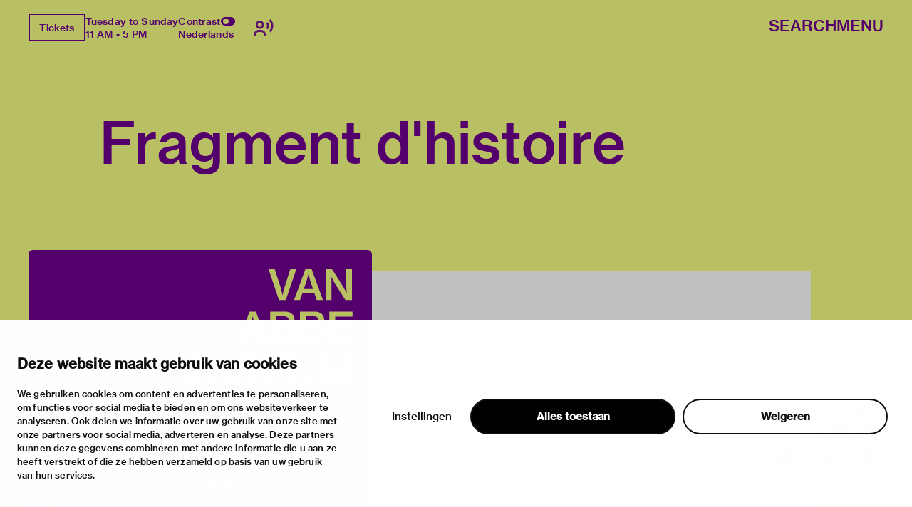

--- FILE ---
content_type: text/html; charset=utf-8
request_url: https://vanabbemuseum.nl/en/collection-research/library/publications/fragment-dhistoire
body_size: 46566
content:
<!doctype html>
              <html lang="en" data-reactroot=""><head><meta charSet="utf-8"/><title data-react-helmet="true">Fragment d&#x27;histoire</title><meta data-react-helmet="true" name="description" content=""/><meta data-react-helmet="true" property="og:title" content="Fragment d&#x27;histoire"/><meta data-react-helmet="true" property="og:url" content="https://vanabbemuseum.nl/en/collection-research/library/publications/fragment-dhistoire"/><meta data-react-helmet="true" name="twitter:card" content="summary_large_image"/><script>window.env = {"RAZZLE_DEV_PROXY_API_PATH":"http:\u002F\u002Fbackend:8080\u002FPlone","RAZZLE_INTERNAL_API_PATH":"http:\u002F\u002Fbackend:8080\u002FPlone","apiPath":"https:\u002F\u002Fvanabbemuseum.nl","publicURL":"https:\u002F\u002Fvanabbemuseum.nl"};</script><link rel="icon" href="/favicon.ico" sizes="any"/><link rel="icon" href="/icon.svg" type="image/svg+xml"/><link rel="apple-touch-icon" sizes="180x180" href="/apple-touch-icon.png"/><link rel="manifest" href="/site.webmanifest"/><meta name="generator" content="Plone 6 - https://plone.org"/><meta name="viewport" content="width=device-width, initial-scale=1"/><meta name="apple-mobile-web-app-capable" content="yes"/><link data-chunk="client" rel="preload" as="style" href="/static/css/client.76dd5c30.chunk.css"/><link data-chunk="client" rel="preload" as="script" href="/static/js/runtime~client.0f7e4a08.js"/><link data-chunk="client" rel="preload" as="script" href="/static/js/client.b6efe17b.chunk.js"/><link data-chunk="client" rel="stylesheet" href="/static/css/client.76dd5c30.chunk.css"/></head><body class="view-viewview contenttype-publication section-en section-collection-research section-library section-publications section-fragment-dhistoire is-anonymous public-ui has-image"><div role="navigation" aria-label="Toolbar" id="toolbar"></div><div id="main"><div class="skiplinks-wrapper" role="complementary" aria-label="skiplinks"><a class="skiplink" href="#view">Skip to main content</a><a class="skiplink" href="#navigation">Skip to navigation</a><a class="skiplink" href="#footer">Skip to footer</a></div><div class="portal-top"><div class="ui container"><div class="logo-wrapper"><div class="fixed-logo"><div class="logo"><a title="Go to the homepage of Van Abbemuseum" href="/en"><svg xmlns="http://www.w3.org/2000/svg" viewBox="0 0 101 64" style="height:98px;width:auto;fill:currentColor" class="icon"><g clip-path="url(#clip0_1113_29)"><path clip-rule="evenodd" d="M86.4419 17.1491H89.4858V8.5776C89.4858 6.87421 89.3256 4.20091 89.3256 4.20091H89.3749C89.3749 4.20091 90.6072 6.68629 91.5623 8.20783L97.2803 17.1491H100.583V0.00606203H97.5329V8.60185C97.5329 10.3052 97.7178 12.9786 97.7178 12.9786H97.65C97.65 12.9786 96.4177 10.4871 95.4873 8.98981L89.7446 0H86.4419V17.1491ZM75.7331 6.75903C76.2938 5.12232 76.873 2.63694 76.873 2.63694H76.9223C76.9223 2.63694 77.3413 4.73435 78.0129 6.75903L79.3376 10.7235H74.359L75.7331 6.75903ZM68.9183 17.1491H72.1716L73.5642 13.0695H80.1202L81.4942 17.1491H84.9385L78.6414 0.00606203H75.197L68.9183 17.1491ZM60.9574 17.1491H64.4017L70.28 0.00606203H66.9773L63.8842 9.7294C63.3974 11.2933 62.7936 14.1303 62.7936 14.1303H62.7443C62.7443 14.1303 62.1404 11.3176 61.6536 9.7294L58.5112 0.00606203H55.1161L60.9512 17.1491H60.9574ZM88.2781 23.0353H100.928V25.751H91.4884V29.9943H99.8374V32.5524H91.4884V37.3898H101.138V40.1783H88.2781V23.0353ZM80.0462 37.5778C81.0198 37.5778 81.7652 37.2989 82.2335 36.8382C82.6772 36.426 82.9299 35.8259 82.9299 35.0863C82.9299 33.3344 81.6728 32.4858 79.9537 32.4858H75.4188V37.5778H80.0462ZM79.6026 30.1095C81.2786 30.1095 82.3261 29.3033 82.3261 27.8302C82.3261 26.3572 81.3462 25.5934 79.7689 25.5934H75.4188V30.1095H79.6026ZM72.2394 23.0353H80.0709C81.8639 23.0353 83.2318 23.4717 84.1376 24.3507C85.0002 25.1327 85.4623 26.1693 85.4623 27.4847C85.4623 29.2608 84.4825 30.4368 82.6279 30.9885V31.0552C84.7906 31.5644 86.1648 33.0374 86.1648 35.2015C86.1648 36.723 85.6041 37.9233 84.6305 38.7477C83.6323 39.6691 82.1904 40.1783 80.3296 40.1783H72.2394V23.0353ZM63.8411 37.5778C64.8208 37.5778 65.5601 37.2989 66.0284 36.8382C66.4721 36.426 66.7247 35.8259 66.7247 35.0863C66.7247 33.3344 65.4677 32.4858 63.7486 32.4858H59.2136V37.5778H63.8411ZM63.3974 30.1095C65.0734 30.1095 66.1209 29.3033 66.1209 27.8302C66.1209 26.3572 65.1412 25.5934 63.5638 25.5934H59.2136V30.1095H63.3974ZM56.0342 23.0353H63.8657C65.6587 23.0353 67.0266 23.4717 67.9324 24.3507C68.795 25.1327 69.2571 26.1693 69.2571 27.4847C69.2571 29.2608 68.2836 30.4368 66.4228 30.9885V31.0552C68.5855 31.5644 69.9596 33.0374 69.9596 35.2015C69.9596 36.723 69.3989 37.9233 68.4253 38.7477C67.4271 39.6691 65.9853 40.1783 64.1245 40.1783H56.0342V23.0353ZM43.9512 33.7527H48.9298L47.605 29.7882C46.9334 27.7635 46.5144 25.6661 46.5144 25.6661H46.4651C46.4651 25.6661 45.8859 28.1576 45.3252 29.7882L43.9512 33.7527ZM44.7892 23.0353H48.2335L54.5369 40.1783H51.0926L49.7185 36.0987H43.1625L41.7638 40.1783H38.5104L44.7892 23.0353ZM83.3058 63.7834H86.1708V54.8421C86.1708 52.975 85.9614 49.4955 85.9614 49.4955H86.0106C86.0106 49.4955 86.7315 52.6537 87.2923 54.3571L90.5949 63.7834H93.2013L96.4793 54.3571C97.04 52.6537 97.7609 49.4955 97.7609 49.4955H97.8102C97.8102 49.4955 97.6007 52.975 97.6007 54.8421V63.7834H100.602V46.6403H96.2513L93.4601 54.7997C92.8069 56.8243 91.9751 60.5585 91.9751 60.5585H91.9074C91.9074 60.5585 91.0694 56.8001 90.3977 54.7997L87.5634 46.6403H83.3058V63.7834ZM73.5888 64.0804C77.8465 64.0804 80.5207 62.0497 80.5207 58.0003V46.6403H77.2858V57.9094C77.2858 60.2129 75.961 61.4374 73.6134 61.4374C71.1488 61.4374 69.8672 60.2614 69.8672 57.9579V46.6464H66.6569V58.0064C66.6569 62.0861 69.288 64.0865 73.5888 64.0865V64.0804ZM52.0784 63.7895H64.9378V61.001H55.2887V56.1636H63.6377V53.6054H55.2887V49.3682H64.7283V46.6464H52.0784V63.7895ZM27.0128 64.0925C31.2705 64.0925 33.9446 62.0618 33.9446 58.0125V46.6524H30.7097V57.9215C30.7097 60.2251 29.385 61.4496 27.0374 61.4496C24.5727 61.4496 23.2911 60.2736 23.2911 57.97V46.6585H20.0809V58.0185C20.0809 62.0982 22.7057 64.0986 27.0128 64.0986V64.0925ZM2.88367 54.8603C2.88367 53.46 2.76582 51.1527 2.70689 50.0866C2.68785 49.7419 2.67493 49.527 2.67417 49.5143L2.67416 49.5143L2.67416 49.5142H2.72346C2.72346 49.5142 3.44437 52.6724 4.00508 54.3758L7.30774 63.8021H9.91411L13.1921 54.3758C13.7528 52.6724 14.4738 49.5142 14.4738 49.5142H14.5231C14.5204 49.5595 14.3135 53.0055 14.3135 54.8603V54.8608V63.8016V63.8021H17.3143V63.8016V46.659V46.6585H12.9642L10.1729 54.8178C9.51976 56.8425 8.68179 60.5766 8.68179 60.5766H8.614C8.614 60.5766 7.77602 56.8183 7.1044 54.8178L4.27004 46.6585H0.012326V46.659V63.8016V63.8021H2.88367V63.8016V54.8608V54.8603ZM43.1994 63.8341C47.0381 63.8341 49.9217 61.9185 49.9217 58.5117C49.9217 54.8018 46.9703 53.8562 43.7601 53.1651C41.0859 52.6135 39.4099 52.1952 39.4099 50.607C39.4099 49.2491 40.6915 48.4429 42.6202 48.4429C44.6658 48.4429 45.9475 49.3886 46.2001 51.0677H49.3425C49.016 47.9094 46.693 46 42.6694 46C38.9724 46 36.2736 47.6367 36.2736 50.8859C36.2736 54.3169 38.9724 55.1716 42.2012 55.8869C44.9431 56.5113 46.6684 56.9235 46.6684 58.7663C46.6684 60.4697 45.1095 61.276 43.224 61.276C40.5745 61.276 39.108 60.1666 38.8739 57.9601H35.639C35.7807 61.4639 38.4549 63.8341 43.1994 63.8341Z"/></g><defs><clipPath id="clip0_1113_29"><path d="M0 0H101V64H0z"/></clipPath></defs></svg></a></div></div></div><div class="header-wrapper"><div class="header"><div class="header-section"><div class="left-section"><div class="header-tools"><a href="https://ticketshop.vanabbemuseum.nl/Exhibitions/Register?ID=0B6AC417-85D5-EA11-A2E0-D9C772E4E9DA&amp;language=EN" title="Tickets" target="_blank" rel="noopener noreferrer" class="ui button primary">Tickets</a><div class="computer large screen widescreen only"><div class="open-hours"><div>Tuesday to Sunday</div><div>11 AM - 5 PM</div></div></div><div class="computer large screen widescreen only"><div class="contrast-toggle">Contrast<label class="toggle-switch"><input type="checkbox"/><span class="switch"></span></label></div><div class="language-selector"><div><span><a aria-label="Switch to nederlands" class="" href="/nl/collectie-onderzoek/bibliotheek/publicaties/fragment-dhistoire">Nederlands</a></span></div></div></div><div class=""><button class="ui icon button"><svg xmlns="http://www.w3.org/2000/svg" viewBox="0 0 28 24" style="height:24px;width:auto;fill:currentColor" class="icon"><g fill-rule="evenodd"><path d="M8.698 13.575c3.305 0 5.799-2.494 5.799-5.799s-2.494-5.799-5.799-5.799S2.9 4.471 2.9 7.777c0 3.304 2.494 5.798 5.8 5.798zm0-8.698c1.708 0 2.9 1.191 2.9 2.9 0 1.707-1.192 2.898-2.9 2.898s-2.9-1.191-2.9-2.899 1.192-2.9 2.9-2.9zm1.45 10.148h-2.9C3.252 15.024 0 18.276 0 22.273v1.45h2.9v-1.45a4.354 4.354 0 014.348-4.35h2.9a4.354 4.354 0 014.349 4.35v1.45h2.9v-1.45c0-3.997-3.252-7.248-7.25-7.248zM23.723 0l-2.05 2.05a10.093 10.093 0 012.972 7.176c0 2.71-1.057 5.258-2.972 7.176l2.05 2.05a12.967 12.967 0 003.821-9.226c0-3.484-1.357-6.76-3.821-9.226z"/><path d="M19.62 4.098L17.57 6.15a4.309 4.309 0 011.275 3.074 4.309 4.309 0 01-1.275 3.073l2.05 2.053a7.2 7.2 0 002.124-5.126 7.201 7.201 0 00-2.124-5.126z"/></g></svg></button></div></div></div><div class="right-section"><div id="global-search-widget"><button aria-label="Search" class="ui basic button nav-button">Search</button></div><nav class="navigation" id="navigation" aria-label="navigation"><button aria-label="Menu" class="ui basic button nav-button">Menu</button></nav></div></div></div></div></div></div><div class="ui container sticky-heading"><div id="heading" class="offset-1-left offset-2-right"><h1 class="content-title">Fragment d&#x27;histoire</h1><div id="description"><p class="content-description"></p></div></div></div><div class="ui container hero-container"><div class="offset-1-right"><div class="header-bg"><div class="header-container"><div class="herosection-wrapper"><div class="herosection"><div class="herosection-content-wrapper"><div class="herosection-missing-image"></div></div></div></div></div></div></div></div><div role="navigation" aria-label="Breadcrumbs" class="ui secondary vertical segment breadcrumbs"><div class="ui container"><div class="ui breadcrumb"><a class="section" title="Home" href="/en"><svg xmlns="http://www.w3.org/2000/svg" viewBox="0 0 36 36" style="height:18px;width:auto;fill:currentColor" class="icon"><g fill-rule="evenodd"><path d="M18 4.826L4.476 13.148 5.524 14.851 18 7.174 30.476 14.851 31.524 13.148zM25 27L21 27 21 19 15 19 15 27 11 27 11 15 9 15 9 29 17 29 17 21 19 21 19 29 27 29 27 15 25 15z"/></g></svg></a><div class="divider">/</div><a class="section" href="/en/collection-research">collection &amp; research</a><div class="divider">/</div><a class="section" href="/en/collection-research/library">Library &amp; archive</a><div class="divider">/</div><a class="section" href="/en/collection-research/library/publications">Library catalogue</a><div class="divider">/</div><div class="active section">Fragment d&#x27;histoire</div></div></div></div><div class="ui basic segment content-area"><main><div id="view"><div class="publication-view artwork-view"><div class="ui container"><div class="content-container"><div class="ui grid"><div class="row"><div class="column offset-1-right"><div class="content-wrapper"><div class="artwork-container"><div class="artwork-top"><div><div class="image-album"><div tabindex="0" role="button" class="preview-image-wrapper"><div class="artwork-fallback-image"><div class="logo"><svg xmlns="http://www.w3.org/2000/svg" viewBox="0 0 101 64" style="height:165px;width:auto;fill:currentColor" class="icon"><g clip-path="url(#clip0_1113_29)"><path clip-rule="evenodd" d="M86.4419 17.1491H89.4858V8.5776C89.4858 6.87421 89.3256 4.20091 89.3256 4.20091H89.3749C89.3749 4.20091 90.6072 6.68629 91.5623 8.20783L97.2803 17.1491H100.583V0.00606203H97.5329V8.60185C97.5329 10.3052 97.7178 12.9786 97.7178 12.9786H97.65C97.65 12.9786 96.4177 10.4871 95.4873 8.98981L89.7446 0H86.4419V17.1491ZM75.7331 6.75903C76.2938 5.12232 76.873 2.63694 76.873 2.63694H76.9223C76.9223 2.63694 77.3413 4.73435 78.0129 6.75903L79.3376 10.7235H74.359L75.7331 6.75903ZM68.9183 17.1491H72.1716L73.5642 13.0695H80.1202L81.4942 17.1491H84.9385L78.6414 0.00606203H75.197L68.9183 17.1491ZM60.9574 17.1491H64.4017L70.28 0.00606203H66.9773L63.8842 9.7294C63.3974 11.2933 62.7936 14.1303 62.7936 14.1303H62.7443C62.7443 14.1303 62.1404 11.3176 61.6536 9.7294L58.5112 0.00606203H55.1161L60.9512 17.1491H60.9574ZM88.2781 23.0353H100.928V25.751H91.4884V29.9943H99.8374V32.5524H91.4884V37.3898H101.138V40.1783H88.2781V23.0353ZM80.0462 37.5778C81.0198 37.5778 81.7652 37.2989 82.2335 36.8382C82.6772 36.426 82.9299 35.8259 82.9299 35.0863C82.9299 33.3344 81.6728 32.4858 79.9537 32.4858H75.4188V37.5778H80.0462ZM79.6026 30.1095C81.2786 30.1095 82.3261 29.3033 82.3261 27.8302C82.3261 26.3572 81.3462 25.5934 79.7689 25.5934H75.4188V30.1095H79.6026ZM72.2394 23.0353H80.0709C81.8639 23.0353 83.2318 23.4717 84.1376 24.3507C85.0002 25.1327 85.4623 26.1693 85.4623 27.4847C85.4623 29.2608 84.4825 30.4368 82.6279 30.9885V31.0552C84.7906 31.5644 86.1648 33.0374 86.1648 35.2015C86.1648 36.723 85.6041 37.9233 84.6305 38.7477C83.6323 39.6691 82.1904 40.1783 80.3296 40.1783H72.2394V23.0353ZM63.8411 37.5778C64.8208 37.5778 65.5601 37.2989 66.0284 36.8382C66.4721 36.426 66.7247 35.8259 66.7247 35.0863C66.7247 33.3344 65.4677 32.4858 63.7486 32.4858H59.2136V37.5778H63.8411ZM63.3974 30.1095C65.0734 30.1095 66.1209 29.3033 66.1209 27.8302C66.1209 26.3572 65.1412 25.5934 63.5638 25.5934H59.2136V30.1095H63.3974ZM56.0342 23.0353H63.8657C65.6587 23.0353 67.0266 23.4717 67.9324 24.3507C68.795 25.1327 69.2571 26.1693 69.2571 27.4847C69.2571 29.2608 68.2836 30.4368 66.4228 30.9885V31.0552C68.5855 31.5644 69.9596 33.0374 69.9596 35.2015C69.9596 36.723 69.3989 37.9233 68.4253 38.7477C67.4271 39.6691 65.9853 40.1783 64.1245 40.1783H56.0342V23.0353ZM43.9512 33.7527H48.9298L47.605 29.7882C46.9334 27.7635 46.5144 25.6661 46.5144 25.6661H46.4651C46.4651 25.6661 45.8859 28.1576 45.3252 29.7882L43.9512 33.7527ZM44.7892 23.0353H48.2335L54.5369 40.1783H51.0926L49.7185 36.0987H43.1625L41.7638 40.1783H38.5104L44.7892 23.0353ZM83.3058 63.7834H86.1708V54.8421C86.1708 52.975 85.9614 49.4955 85.9614 49.4955H86.0106C86.0106 49.4955 86.7315 52.6537 87.2923 54.3571L90.5949 63.7834H93.2013L96.4793 54.3571C97.04 52.6537 97.7609 49.4955 97.7609 49.4955H97.8102C97.8102 49.4955 97.6007 52.975 97.6007 54.8421V63.7834H100.602V46.6403H96.2513L93.4601 54.7997C92.8069 56.8243 91.9751 60.5585 91.9751 60.5585H91.9074C91.9074 60.5585 91.0694 56.8001 90.3977 54.7997L87.5634 46.6403H83.3058V63.7834ZM73.5888 64.0804C77.8465 64.0804 80.5207 62.0497 80.5207 58.0003V46.6403H77.2858V57.9094C77.2858 60.2129 75.961 61.4374 73.6134 61.4374C71.1488 61.4374 69.8672 60.2614 69.8672 57.9579V46.6464H66.6569V58.0064C66.6569 62.0861 69.288 64.0865 73.5888 64.0865V64.0804ZM52.0784 63.7895H64.9378V61.001H55.2887V56.1636H63.6377V53.6054H55.2887V49.3682H64.7283V46.6464H52.0784V63.7895ZM27.0128 64.0925C31.2705 64.0925 33.9446 62.0618 33.9446 58.0125V46.6524H30.7097V57.9215C30.7097 60.2251 29.385 61.4496 27.0374 61.4496C24.5727 61.4496 23.2911 60.2736 23.2911 57.97V46.6585H20.0809V58.0185C20.0809 62.0982 22.7057 64.0986 27.0128 64.0986V64.0925ZM2.88367 54.8603C2.88367 53.46 2.76582 51.1527 2.70689 50.0866C2.68785 49.7419 2.67493 49.527 2.67417 49.5143L2.67416 49.5143L2.67416 49.5142H2.72346C2.72346 49.5142 3.44437 52.6724 4.00508 54.3758L7.30774 63.8021H9.91411L13.1921 54.3758C13.7528 52.6724 14.4738 49.5142 14.4738 49.5142H14.5231C14.5204 49.5595 14.3135 53.0055 14.3135 54.8603V54.8608V63.8016V63.8021H17.3143V63.8016V46.659V46.6585H12.9642L10.1729 54.8178C9.51976 56.8425 8.68179 60.5766 8.68179 60.5766H8.614C8.614 60.5766 7.77602 56.8183 7.1044 54.8178L4.27004 46.6585H0.012326V46.659V63.8016V63.8021H2.88367V63.8016V54.8608V54.8603ZM43.1994 63.8341C47.0381 63.8341 49.9217 61.9185 49.9217 58.5117C49.9217 54.8018 46.9703 53.8562 43.7601 53.1651C41.0859 52.6135 39.4099 52.1952 39.4099 50.607C39.4099 49.2491 40.6915 48.4429 42.6202 48.4429C44.6658 48.4429 45.9475 49.3886 46.2001 51.0677H49.3425C49.016 47.9094 46.693 46 42.6694 46C38.9724 46 36.2736 47.6367 36.2736 50.8859C36.2736 54.3169 38.9724 55.1716 42.2012 55.8869C44.9431 56.5113 46.6684 56.9235 46.6684 58.7663C46.6684 60.4697 45.1095 61.276 43.224 61.276C40.5745 61.276 39.108 60.1666 38.8739 57.9601H35.639C35.7807 61.4639 38.4549 63.8341 43.1994 63.8341Z"/></g><defs><clipPath id="clip0_1113_29"><path d="M0 0H101V64H0z"/></clipPath></defs></svg></div><div class="item-meta"><h3 class="item-title">Fragment d&#x27;histoire</h3><p><div>Tarde, G</div><div></div></p></div></div></div></div></div><div class="artwork-meta"><h2 class="object-author"><div>Tarde, G</div><div></div></h2><div class="pub-info"><div>fr</div><div class="object-creation">S.a.</div><div class="bookBinding">Div. doc.; 54 p</div><div></div></div><div class="object-shelfmark">Located in: UTOPIE</div><div class="object-id">VUBIS<!-- -->:<!-- --> <a href="https://vanabbe.inforlibraries.com/abbeweb/LinkToVubis.csp?DataBib=2:70676" target="_blank" rel="noreferrer">2:70676</a></div></div></div><div class="artwork-content offset-1-left offset-2-right"><h4>Description</h4><p>Overdruk van het utopische essay Fragment d&#x27;histoire future (1896) van de Franse socioloog Gabriel Tarde (1843, 1904) geproduceerd door J.M. Tremblay</p></div></div></div></div></div></div></div></div></div></div></main></div><div class="footer"><div class="ui container"><div>With support of</div><div class="logo-carousel"><div class="logo-slide-img" style="height:40px"><a href="https://www.eindhoven.nl/" target="_blank" rel="noreferrer" title="Gemeente Eindhoven"><div class="svg-wrapper"></div></a></div><div class="logo-slide-img" style="height:40px"><a href="https://www.vriendenloterij.nl/" target="_blank" rel="noreferrer" title="Vrienden Loterij"><div class="svg-wrapper"></div></a></div><div class="logo-slide-img" style="height:40px"><a href="https://vanabbemuseum.nl/en/museum/support-the-museum/promotors" target="_blank" rel="noreferrer" title="Stichting Promotors Van Abbemuseum"><div class="svg-wrapper"></div></a></div><div class="logo-slide-img" style="height:40px"><a href="https://www.mondriaanfonds.nl/" target="_blank" rel="noreferrer" title="mondriaan fonds"><div class="svg-wrapper"></div></a></div><div class="logo-slide-img" style="height:40px"><a href="https://www.ammodo-art.org/" target="_blank" rel="noreferrer" title="Ammodo"><div class="svg-wrapper"></div></a></div><div class="logo-slide-img" style="height:40px"><a href="https://culture.ec.europa.eu/creative-europe" target="_blank" rel="noreferrer" title="Creative Europe"><div class="svg-wrapper"></div></a></div><div class="logo-slide-img" style="height:40px"><a href="https://internationaleonline.org" target="_blank" rel="noreferrer"><div class="svg-wrapper"></div></a></div></div><div class="footer-wrapper offset-2-right"><div class="social-links"><div class="section-title">stay informed</div><div role="list" class="ui list"><div role="listitem" class="item"><div class="content"><p><a href="https://mailchi.mp/vanabbemuseum/newsletter">newsletter</a></p></div></div><div role="listitem" class="item"><div class="content"><p><a href="https://www.facebook.com/vanabbemuseum/">facebook</a></p></div></div><div role="listitem" class="item"><div class="content"><p><a href="https://www.instagram.com/vanabbemuseum/">instagram</a></p></div></div><div role="listitem" class="item"><div class="content"><p><a href="https://twitter.com/vanabbemuseum">twitter</a></p></div></div><div role="listitem" class="item"><div class="content"><p><a href="https://www.linkedin.com/company/van-abbemuseum/">linkedin</a></p></div></div></div></div><div class="address-section"><div class="section-title">visiting address</div><div role="list" class="ui list footer-contact"><div role="listitem" class="item"><div class="content"><p>stratumsedijk 2 eindhoven</p></div></div><div role="listitem" class="item"><div class="content"><p><a href="tel:+31 40 238 10 00">+31 40 238 10 00</a></p></div></div><div role="listitem" class="item"><div class="content"><p><a class="email" href="mailto:info@vanabbemuseum.nl">info@vanabbemuseum.nl</a></p></div></div></div></div><div class="action-links-preview plan your visit"><div class="section-title">plan your visit</div><div role="list" class="ui list"><div role="listitem" class="item"><div class="content"><a href="/en/see-and-do/exhibitions-activities">exhibitions &amp; activities</a></div></div><div role="listitem" class="item"><div class="content"><a href="/en/plan-your-visit/practical-information">practical information</a></div></div></div></div><div class="action-links-preview about"><div class="section-title">about</div><div role="list" class="ui list"><div role="listitem" class="item"><div class="content"><a href="/en/museum/about-the-museum">the museum</a></div></div><div role="listitem" class="item"><div class="content"><a href="/en/collection-research/collection">the collection</a></div></div><div role="listitem" class="item"><div class="content"><a href="/en/museum/support-the-museum">foundations &amp; partners</a></div></div></div></div><div class="action-links-preview "><div class="section-title"></div><div role="list" class="ui list"><div role="listitem" class="item"><div class="content"><a href="/en/museum/contact">contact</a></div></div><div role="listitem" class="item"><div class="content"><a href="/en/museum/contact/houserules">house rules</a></div></div><div role="listitem" class="item"><div class="content"><a href="/en/museum/contact/privacy-cookies">privacy &amp; cookies</a></div></div><div role="listitem" class="item"><div class="content"><a href="/en/museum/contact/disclaimer-colofon">disclaimer &amp; colophon</a></div></div></div></div></div><a aria-label="login" id="login" href="/login?return_url=http://backend:8080/Plone/en/collection-research/library/publications/fragment-dhistoire">Log in</a></div></div><div class="Toastify"></div></div><div id="sidebar"></div><script charSet="UTF-8">window.__data={"router":{"location":{"pathname":"\u002Fen\u002Fcollection-research\u002Flibrary\u002Fpublications\u002Ffragment-dhistoire","search":"","hash":"","state":undefined,"key":"lm1gsz","query":{}},"action":"POP"},"intl":{"defaultLocale":"en","locale":"en","messages":{"\u003Cp\u003EAdd some HTML here\u003C\u002Fp\u003E":"\u003Cp\u003EAdd some HTML here\u003C\u002Fp\u003E","Account Registration Completed":"Account Registration Completed","Account activation completed":"Account activation completed","Action":"Action","Action changed":"Action changed","Action: ":"Action:","Actions":"Actions","Activate and deactivate":"Activate and deactivate add-ons in the lists below.","Active":"Active","Active content rules in this Page":"Active content rules in this Page","Add":"Add","Add (object list)":"Add","Add Addons":"To make new add-ons show up here, add them to your configuration, build, and restart the server process. For detailed instructions see","Add Content":"Add Content…","Add Content Rule":"Add Content Rule","Add Rule":"Add Rule","Add Translation…":"Add Translation…","Add User":"Add User","Add a description…":"Add a description…","Add a new alternative url":"Add a new alternative url","Add action":"Action added","Add block":"Add block","Add block…":"Add block…","Add condition":"Condition added","Add content rule":"Add content rule","Add criteria":"Add criteria","Add date":"Add date","Add field":"Add field","Add fieldset":"Add fieldset","Add group":"Add group","Add new content type":"Add new content type","Add new group":"Add new group","Add new user":"Add new user","Add to Groups":"Add to Groups","Add users to group":"Add users to group","Add vocabulary term":"Add term","Add {type}":"Add {type}","Add-Ons":"Add-Ons","Add-on Configuration":"Add-on Configuration","Add-ons":"Add-ons","Add-ons Settings":"Add-ons Settings","Added":"Added","Additional date":"Additional date","Addon could not be installed":"Addon could not be installed","Addon could not be uninstalled":"Addon could not be uninstalled","Addon could not be upgraded":"Addon could not be upgraded","Addon installed succesfuly":"Addon installed succesfuly","Addon uninstalled succesfuly":"Addon uninstalled succesfuly","Addon upgraded succesfuly":"Addon upgraded succesfuly","Album view":"Album view","Alias":"Alias","Alias has been added":"Alias has been added","Alignment":"Alignment","All":"All","All content":"All content","All existing alternative urls for this site":"All existing alternative urls for this site","Alphabetically":"Alphabetically","Alt text":"Alt text","Alt text hint":"Leave empty if the image is purely decorative.","Alt text hint link text":"Describe the purpose of the image.","Alternative url path (Required)":"Alternative url path (Required)","Alternative url path must start with a slash.":"Alternative url path must start with a slash.","Alternative url path → target url path (date and time of creation, manually created yes\u002Fno)":"Alternative url path → target url path (date and time of creation, manually created yes\u002Fno)","Applied to subfolders":"Applied to subfolders","Applies to subfolders?":"Applies to subfolders?","Apply to subfolders":"Apply to subfolders","Apply working copy":"Apply working copy","Are you sure you want to delete this field?":"Are you sure you want to delete this field?","Are you sure you want to delete this fieldset including all fields?":"Are you sure you want to delete this fieldset including all fields?","Ascending":"Ascending","Assignments":"Assignments","Available":"Available","Available content rules:":"Available content rules:","Back":"Back","Base":"Base","Base search query":"Base search query","Block":"Block","Both email address and password are case sensitive, check that caps lock is not enabled.":"Both email address and password are case sensitive, check that caps lock is not enabled.","Breadcrumbs":"Breadcrumbs","Browse":"Browse","Browse the site, drop an image, or type an URL":"Browse the site, drop an image, or type an URL","By default, permissions from the container of this item are inherited. If you disable this, only the explicitly defined sharing permissions will be valid. In the overview, the symbol {inherited} indicates an inherited value. Similarly, the symbol {global} indicates a global role, which is managed by the site administrator.":"By default, permissions from the container of this item are inherited. If you disable this, only the explicitly defined sharing permissions will be valid. In the overview, the symbol {inherited} indicates an inherited value. Similarly, the symbol {global} indicates a global role, which is managed by the site administrator.","By deleting this item, you will break links that exist in the items listed below. If this is indeed what you want to do, we recommend that remove these references first.":"By deleting this item, you will break links that exist in the items listed below. If this is indeed what you want to do, we recommend that remove these references first.","Cache Name":"Cache Name","Can not edit Layout for \u003Cstrong\u003E{type}\u003C\u002Fstrong\u003E content-type as it doesn't have support for \u003Cstrong\u003EVolto Blocks\u003C\u002Fstrong\u003E enabled":"Can not edit Layout for \u003Cstrong\u003E{type}\u003C\u002Fstrong\u003E content-type as it doesn't have support for \u003Cstrong\u003EVolto Blocks\u003C\u002Fstrong\u003E enabled","Can not edit Layout for \u003Cstrong\u003E{type}\u003C\u002Fstrong\u003E content-type as the \u003Cstrong\u003EBlocks behavior\u003C\u002Fstrong\u003E is enabled and \u003Cstrong\u003Eread-only\u003C\u002Fstrong\u003E":"Can not edit Layout for \u003Cstrong\u003E{type}\u003C\u002Fstrong\u003E content-type as the \u003Cstrong\u003EBlocks behavior\u003C\u002Fstrong\u003E is enabled and \u003Cstrong\u003Eread-only\u003C\u002Fstrong\u003E","Cancel":"Cancel","Cell":"Cell","Center":"","Change Note":"Change Note","Change Password":"Change Password","Change State":"Change State","Change workflow state recursively":"Change workflow state recursively","Changes applied.":"Changes applied","Changes saved":"Changes saved","Changes saved.":"Changes saved.","Checkbox":"Checkbox","Choices":"Choices","Choose Image":"Choose Image","Choose Target":"Choose Target","Choose a file":"Choose a file","Clear":"Clear","Clear filters":"Clear filters","Click to download full sized image":"Click to download full sized image","Close":"Close","Close menu":"Close menu","Code":"Code","Collapse item":"Collapse item","Collection":"Collection","Color":"Color","Comment":"Comment","Commenter":"Commenter","Comments":"Comments","Compare":"Compare","Condition changed":"Condition changed","Condition: ":"Condition:","Configuration Versions":"Configuration Versions","Configure Content Rule":"Configure Content Rule","Configure Content Rule: {title}":"Configure Content Rule: {title}","Configure content rule":"Configure content rule","Confirm password":"Confirm password","Connection refused":"Connection refused","Contact form":"Contact form","Contained items":"Contained items","Content":"Content","Content Rule":"Content Rule","Content Rules":"Content Rules","Content rules for {title}":"Content rules for {title}","Content rules from parent folders":"Content rules from parent folders","Content type created":"Content type created","Content type deleted":"Content type deleted","Contents":"Contents","Controls":"Controls","Copy":"Copy","Copy blocks":"undefined","Copyright":"Copyright","Copyright statement or other rights information on this item.":"Copyright statement or other rights information on this item.","Create or delete relations to target":"Create or delete relations to target","Create working copy":"Create working copy","Created by {creator} on {date}":"Created by {creator} on {date}","Created on":"Created on","Creator":"Creator","Creators":"Creators","Criteria":"Criteria","Current active configuration":"Current active configuration","Current filters applied":"Current filters applied","Current password":"Current password","Cut":"Cut","Cut blocks":"undefined","Daily":"Daily","Database":"Database","Database Information":"Database Information","Database Location":"Database Location","Database Size":"Database Size","Database main":"Database main","Date":"Date","Date (newest first)":"Date (newest first)","Default":"Default","Default view":"Default view","Delete":"Delete","Delete Group":"Delete Group","Delete Type":"Delete Type","Delete User":"Delete User","Delete action":"Action deleted","Delete blocks":"undefined","Delete col":"","Delete condition":"Condition deleted","Delete row":"","Deleted":"Deleted","Depth":"Depth","Descending":"Descending","Description":"Description","Diff":"Diff","Difference between revision {one} and {two} of {title}":"Difference between revision {one} and {two} of {title}","Disable":"Disable","Disable apply to subfolders":"Disable apply to subfolders","Disabled":"Disabled","Disabled apply to subfolders":"Disabled apply to subfolders","Distributed under the {license}.":"Distributed under the {license}.","Divide each row into separate cells":"","Do you really want to delete the following items?":"Do you really want to delete the following items?","Do you really want to delete the group {groupname}?":"Do you really want to delete the group {groupname}?","Do you really want to delete the type {typename}?":"Do you really want to delete type {typename}?","Do you really want to delete the user {username}?":"Do you really want to delete the user {username}?","Do you really want to delete this item?":"Do you really want to delete this item?","Document":"Document","Document view":"Document view","Download Event":"Download Event","Drag and drop files from your computer onto this area or click the “Browse” button.":"Drag and drop files from your computer onto this area or click the “Browse” button.","Drop file here to replace the existing file":"Drop file here to replace the existing file","Drop file here to upload a new file":"Drop file here to upload a new file","Drop files here ...":"Drop files here ...","Dry run selected, transaction aborted.":"Dry run selected, transaction aborted.","E-mail":"E-mail","E-mail addresses do not match.":"E-mail addresses do not match.","Edit":"Edit","Edit Rule":"Edit Rule","Edit comment":"Edit comment","Edit field":"Edit field","Edit fieldset":"Edit fieldset","Edit recurrence":"Edit recurrence","Edit values":"Edit values","Edit {title}":"Edit {title}","Email":"Email","Email sent":"Email sent","Embed code error, please follow the instructions and try again.":"Embed code error, please follow the instructions and try again.","Empty object list":"Empty object list","Enable":"Enable","Enable editable Blocks":"Enable editable Blocks","Enabled":"Enabled","Enabled here?":"Enabled here?","Enabled?":"Enabled?","End Date":"End Date","Enter URL or select an item":"Enter URL or select an item","Enter a username above to search or click 'Show All'":"Enter a username above to search or click 'Show All'","Enter an email address. This will be your login name. We respect your privacy, and will not give the address away to any third parties or expose it anywhere.":"Enter an email address. This will be your login name. We respect your privacy, and will not give the address away to any third parties or expose it anywhere.","Enter full name, e.g. John Smith.":"Enter full name, e.g. John Smith.","Enter map Embed Code":"Enter map Embed Code","Enter the absolute path of the target. The path must start with '\u002F'. Target must exist or be an existing alternative url path to the target.":"Enter the absolute path of the target. The path must start with '\u002F'. Target must exist or be an existing alternative url path to the target.","Enter the absolute path where the alternative url should exist. The path must start with '\u002F'. Only urls that result in a 404 not found page will result in a redirect occurring.":"Enter the absolute path where the alternative url should exist. The path must start with '\u002F'. Only urls that result in a 404 not found page will result in a redirect occurring.","Enter your current password.":"Enter your current password.","Enter your email for verification.":"Enter your email for verification.","Enter your new password. Minimum 8 characters.":"Enter your new password. Minimum 8 characters.","Enter your username for verification.":"Enter your username for verification.","Error":"Error","ErrorHeader":"Error","Event":"Event","Event listing":"Event listing","Event view":"Event view","Exclude from navigation":"Exclude from navigation","Exclude this occurence":"Exclude this occurence","Excluded from navigation":"Excluded from navigation","Existing alternative urls for this item":"Existing alternative urls for this item","Expand sidebar":"Expand sidebar","Expiration Date":"Expiration Date","Expiration date":"Expiration date","Expired":"Expired","External URL":"External URL","Facet":"Facet","Facet widget":"Facet widget","Facets":"Facets","Facets on left side":"Facets on left side","Facets on right side":"Facets on right side","Facets on top":"Facets on top","Failed To Undo Transactions":"Failed to undo transactions","Field":"Field","File":"File","File size":"File size","File view":"File view","Filename":"Filename","Filter":"Filter","Filter Rules:":"Filter Rules:","Filter by prefix":"Filter by prefix","Filter users by groups":"Filter users by groups","Filter…":"Filter…","First":"First","Fix relations":"Fix relations","Fixed width table cells":"","Fold":"Fold","Folder":"Folder","Folder listing":"Folder listing","Forbidden":"Forbidden","Fourth":"Fourth","From":"From","Full":"Full","Full Name":"Full Name","Fullname":"Fullname","GNU GPL license":"GNU GPL license","General":"General","Global role":"Global role","Google Maps Embedded Block":"Google Maps Embedded Block","Group":"Group","Group created":"Group created","Group roles updated":"Group roles updated","Groupname":"Groupname","Groups":"Groups","Groups are logical collections of users, such as departments and business units. Groups are not directly related to permissions on a global level, you normally use Roles for that - and let certain Groups have a particular role. The symbol{plone_svg}indicates a role inherited from membership in another group.":"Groups are logical collections of users, such as departments and business units. Groups are not directly related to permissions on a global level, you normally use Roles for that - and let certain Groups have a particular role. The symbol{plone_svg}indicates a role inherited from membership in another group.","Header cell":"Header cell","Headline":"Headline","Headline level":"Headline level","Hidden facets will still filter the results if proper parameters are passed in URLs":"Hidden facets will still filter the results if proper parameters are passed in URLs","Hide Replies":"Hide Replies","Hide facet?":"Hide facet?","History":"History","History Version Number":"#","History of {title}":"History of {title}","Home":"Home","ID":"ID","If all of the following conditions are met:":"If all of the following conditions are met:","If selected, this item will not appear in the navigation tree":"If selected, this item will not appear in the navigation tree","If this date is in the future, the content will not show up in listings and searches until this date.":"If this date is in the future, the content will not show up in listings and searches until this date.","If you are certain this user has abandoned the object, you may unlock the object. You will then be able to edit it.":"If you are certain this user has abandoned the object, you may unlock the object. You will then be able to edit it.","If you are certain you have the correct web address but are encountering an error, please contact the {site_admin}.":"If you are certain you have the correct web address but are encountering an error, please contact the {site_admin}.","Image":"Image","Image gallery":"Image gallery","Image override":"Image override","Image size":"Image size","Image view":"Image view","Include this occurence":"Include this occurrence","Info":"Info","InfoUserGroupSettings":"You have selected the option 'many users' or 'many groups'. Thus this control panel asks for input to show users and groups. If you want to see users and groups instantaneous, head over to user group settings. See the button on the left.","Inherit permissions from higher levels":"Inherit permissions from higher levels","Inherited value":"Inherited value","Insert col after":"","Insert col before":"","Insert row after":"","Insert row before":"","Inspect relations":"Inspect relations","Install":"Install","Installed":"Installed","Installed version":"Installed version","Installing a third party add-on":"Installing a third party add-on","Interval Daily":"days","Interval Monthly":"Month(s)","Interval Weekly":"week(s)","Interval Yearly":"year(s)","Invalid Block":"Invalid block - Will be removed on saving","Item batch size":"Item batch size","Item succesfully moved.":"Item successfully moved.","Item(s) copied.":"Item(s) copied.","Item(s) cut.":"Item(s) cut.","Item(s) has been updated.":"Item(s) has been updated.","Item(s) pasted.":"Item(s) pasted.","Item(s) state has been updated.":"Item(s) state has been updated.","Items":"Items","Items must be unique.":"Items must be unique.","Items to be deleted:":"Items to be deleted:","Label":"Label","Language":"Language","Language independent field.":"Language independent field.","Large":"Large","Last":"Last","Last comment date":"Last comment date","Last modified":"Last modified","Latest available configuration":"Latest available configuration","Latest version":"Latest version","Layout":"Layout","Lead Image":"Lead Image","Left":"","Link":"Link","Link more":"Link more","Link redirect view":"Link redirect view","Link title":"Link Title","Link to":"Link to","Link translation for":"Link translation for","Listing":"Listing","Listing view":"Listing view","Load more":"Load more...","Loading":"Loading.","Log In":"Login","Log in":"Log in","Logged out":"Logged out","Login":"Login","Login Failed":"Login Failed","Login Name":"Login Name","Logout":"Logout","Made by {creator} on {date}. This is not a working copy anymore, but the main content.":"Made by {creator} on {date}. This is not a working copy anymore, but the main content.","Make the table compact":"","Manage Translations":"Manage Translations","Manage content…":"Manage content…","Manage translations for {title}":"Manage translations for {title}","Manual":"Manual","Manually or automatically added?":"Manually or automatically added?","Many relations found. Please search.":"Many relations found. Please search.","Maps":"Maps","Maps URL":"Maps URL","Maximum length is {len}.":"Maximum length is {len}.","Maximum value is {len}.":"Maximum value is {len}.","Medium":"Medium","Membership updated":"Membership updated","Message":"Message","Minimum length is {len}.":"Minimum length is {len}.","Minimum value is {len}.":"Minimum value is {len}.","Moderate Comments":"Moderate Comments","Moderate comments":"Moderate comments","Monday and Friday":"Monday and Friday","Month day":"Day","Monthly":"Monthly","More":"More","More information about the upgrade procedure can be found in the documentation section of plone.org in the Upgrade Guide.":"More information about the upgrade procedure can be found in the documentation section of plone.org in the Upgrade Guide.","Mosaic layout":"Mosaic layout","Move down":"Move down","Move to bottom of folder":"Move to bottom of folder","Move to top of folder":"Move to top of folder","Move up":"Move up","Multiple choices?":"Multiple choices?","My email is":"My email is","My username is":"My user name is","Name":"Name","Narrow":"Narrow","Navigate back":"Navigate back","Navigation":"Navigation","New password":"New password","News Item":"News Item","News item view":"News item view","No":"No","No Transactions Found":"No transactions found","No Transactions Selected":"No transactions selected","No Transactions Selected To Do Undo":"No transactions selected to do undo","No Video selected":"No Video selected","No addons found":"No addons found","No connection to the server":"There is no connection to the server, due to a timeout o no network connection.","No image selected":"No image selected","No image set in Lead Image content field":"No image set in Lead Image content field","No image set in image content field":"No image set in image content field","No images found.":"No images found.","No items found in this container.":"No items found in this container.","No items selected":"No items selected","No map selected":"No map selected","No occurences set":"No occurences set","No options":"No options","No relation found":"No relation found","No results found":"No results found","No results found.":"No results found.","No selection":"No selection","No uninstall profile":"This addon does not provide an uninstall profile.","No user found":"No user found","No value":"No value","No workflow":"No workflow","None":"None","Note":"Note","Note that roles set here apply directly to a user. The symbol{plone_svg}indicates a role inherited from membership in a group.":"Note that roles set here apply directly to a user. The symbol{plone_svg}indicates a role inherited from membership in a group.","Number of active objects":"Number of active objects","Object Size":"Object Size","Occurences":"occurrence(s)","Ok":"Ok","Only lowercase letters (a-z) without accents, numbers (0-9), and the characters \"-\", \"_\", and \".\" are allowed.":"Only lowercase letters (a-z) without accents, numbers (0-9), and the characters \"-\", \"_\", and \".\" are allowed.","Open in a new tab":"Open in a new tab","Open menu":"Open menu","Open object browser":"Open object browser","Origin":"Origin","Page":"Page","Parent fieldset":"Parent fieldset","Password":"Password","Password reset":"Password reset","Passwords do not match.":"Passwords do not match.","Paste":"Paste","Paste blocks":"undefined","Perform the following actions:":"Perform the following actions:","Permissions have been updated successfully":"Permissions have been updated successfully","Permissions updated":"Permissions updated","Personal Information":"Personal Information","Personal Preferences":"Personal Preferences","Personal tools":"Personal tools","Persons responsible for creating the content of this item. Please enter a list of user names, one per line. The principal creator should come first.":"Persons responsible for creating the content of this item. Please enter a list of user names, one per line. The principal creator should come first.","Please choose an existing content as source for this element":"Please choose an existing content as source for this element","Please continue with the upgrade.":"Please continue with the upgrade.","Please ensure you have a backup of your site before performing the upgrade.":"Please ensure you have a backup of your site before performing the upgrade.","Please enter a valid URL by deleting the block and adding a new video block.":"Please enter a valid URL by deleting the block and adding a new video block.","Please enter the Embed Code provided by Google Maps -\u003E Share -\u003E Embed map. It should contain the \u003Ciframe\u003E code on it.":"Please enter the Embed Code provided by Google Maps -\u003E Share -\u003E Embed map. It should contain the \u003Ciframe\u003E code on it.","Please fill out the form below to set your password.":"Please fill out the form below to set your password.","Please search for users or use the filters on the side.":"Please search for users or use the filters on the side.","Please upgrade to plone.restapi \u003E= 8.24.0.":"Please upgrade to plone.restapi \u003E= 8.24.0.","Plone Foundation":"Plone Foundation","Plone Site":"Plone Site","Plone{reg} Open Source CMS\u002FWCM":"Plone{reg} Open Source CMS\u002FWCM","Position changed":"Position changed","Possible values":"Possible values (Enter allowed choices one per line).","Potential link breakage":"Potential link breakage","Powered by Plone & Python":"Powered by Plone & Python","Preferences":"Preferences","Prettify your code":"Prettify your code","Preview":"Preview","Preview Image URL":"Preview Image URL","Profile":"Profile","Properties":"Properties","Publication date":"Publication date","Publishing Date":"Publishing Date","Query":"Query","Re-enter the password. Make sure the passwords are identical.":"Re-enter the password. Make sure the passwords are identical.","Read More…":"Read More…","Rearrange items by…":"Rearrange items by…","Recurrence ends":"Ends","Recurrence ends after":"after","Recurrence ends on":"on","Redo":"Redo","Reduce complexity":"","Register":"Register","Registration form":"Registration form","Relation name":"relation","Relations":"Relations","Relations updated":"Relations updated","Relevance":"Relevance","Remove":"Remove","Remove item":"Remove item","Remove recurrence":"Remove","Remove selected":"Remove selected","Remove term":"Remove term","Remove users from group":"Remove users from group","Remove working copy":"Remove working copy","Rename":"Rename","Rename Items Loading Message":"Renaming items...","Rename items":"Rename items","Repeat":"Repeat","Repeat every":"Repeat every","Repeat on":"Repeat on","Replace existing file":"Replace existing file","Reply":"Reply","Required":"Required","Required input is missing.":"Required input is missing.","Reset term title":"Reset title","Reset the block":"Reset the block","Results limit":"Results limit","Results preview":"Results preview","Results template":"Results template","Reversed order":"Reversed order","Revert to this revision":"Revert to this revision","Review state":"Review state","Richtext":"Richtext","Right":"","Rights":"Rights","Roles":"Roles","Root":"Root","Rule added":"Rule added","Rule enable changed":"Rule enable changed","Rules":"Rules","Rules execute when a triggering event occurs. Rule actions will only be invoked if all the rule's conditions are met. You can add new actions and conditions using the buttons below.":"Rules execute when a triggering event occurs. Rule actions will only be invoked if all the rule's conditions are met. You can add new actions and conditions using the buttons below.","Save":"Save","Save recurrence":"Save","Saved":"Saved","Scheduled":"Scheduled","Schema":"Schema","Schema updates":"Schema updates","Search":"Search","Search SVG":"Search SVG","Search Site":"Search Site","Search block":"Search block","Search button label":"Search button label","Search content":"Search content","Search for user or group":"Search for user or group","Search group…":"Search group…","Search input label":"Search input label","Search results":"Search results","Search results for {term}":"Search results for {term}","Search sources by title or path":"Search sources by title or path","Search targets by title or path":"Search targets by title or path","Search users…":"Search users…","Searched for: \u003Cem\u003E{searchedtext}\u003C\u002Fem\u003E.":"Searched for: \u003Cem\u003E{searchedtext}\u003C\u002Fem\u003E.","Second":"Second","Section title":"Section title","Select":"Select","Select a date to add to recurrence":"Select a date to add to recurrence","Select columns to show":"Select columns to show","Select relation":"Select relation","Select the transition to be used for modifying the items state.":"Select the transition to be used for modifying the items state.","Selected":"Selected","Selected dates":"Selected dates","Selected items":"Selected items","Selected items - x of y":"of","Selection":"Selection","Select…":"Select…","Send":"Send","Send a confirmation mail with a link to set the password.":"Send a confirmation mail with a link to set the password.","Set my password":"Set my password","Set your password":"Set your password","Settings":"Settings","Sharing":"Sharing","Sharing for {title}":"Sharing for {title}","Short Name":"Short Name","Short name":"Short name","Show":"Show","Show All":"Show All","Show Replies":"Show Replies","Show groups of users below":"Show groups of users below","Show item":"Show item","Show search button?":"Show search button?","Show search input?":"Show search input?","Show sorting?":"Show sorting?","Show total results":"Show total results","Shrink sidebar":"Shrink sidebar","Shrink toolbar":"Shrink toolbar","Sign in to start session":"Sign in to start session","Site":"Site","Site Administration":"Site Administration","Site Setup":"Site Setup","Sitemap":"Sitemap","Size: {size}":"Size: {size}","Small":"Small","Sorry, something went wrong with your request":"Sorry, something went wrong with your request","Sort By":"Sort by","Sort By:":"Sort by:","Sort on":"Sort on","Sort on options":"Sort on options","Sort transactions by User-Name, Path or Date":"Sort transactions by User-Name, Path or Date","Sorted":"Sorted","Source":"Source","Specify a youtube video or playlist url":"Specify a youtube video or playlist url","Split":"Split","Start Date":"Start Date","Start of the recurrence":"Start of the recurrence","Start password reset":"Start password reset","State":"State","Status":"Status","Stop compare":"Stop compare","String":"String","Stripe alternate rows with color":"","Styling":"Styling","Subject":"Subject","Success":"Success","Successfully Undone Transactions":"Successfully undone transactions","Summary":"Summary","Summary view":"Summary view","Switch to":"Switch to","Table":"","Table of Contents":"Table of Contents","Tabular view":"Tabular view","Tags":"Tags","Tags to add":"Tags to add","Tags to remove":"Tags to remove","Target":"Target","Target Path (Required)":"Target Path (Required)","Target memory size per cache in bytes":"Target memory size per cache in bytes","Target number of objects in memory per cache":"Target number of objects in memory per cache","Target url path must start with a slash.":"Target url path must start with a slash.","Teaser":"Teaser","Text":"Text","Thank you.":"Thank you.","The Database Manager allow you to view database status information":"The Database Manager allow you to view database status information","The backend is not responding, due to a server timeout or a connection problem of your device. Please check your connection and try again.":"The backend is not responding, due to a server timeout or a connection problem of your device. Please check your connection and try again.","The backend is not responding, please check if you have started Plone, check your project's configuration object apiPath (or if you are using the internal proxy, devProxyToApiPath) or the RAZZLE_API_PATH Volto's environment variable.":"The backend is not responding, please check if you have started Plone, check your project's configuration object apiPath (or if you are using the internal proxy, devProxyToApiPath) or the RAZZLE_API_PATH Volto's environment variable.","The backend is responding, but the CORS headers are not configured properly and the browser has denied the access to the backend resources.":"The backend is responding, but the CORS headers are not configured properly and the browser has denied the access to the backend resources.","The backend server of your website is not answering, we apologize for the inconvenience. Please try to re-load the page and try again. If the problem persists please contact the site administrators.":"The backend server of your website is not answering, we apologize for the inconvenience. Please try to re-load the page and try again. If the problem persists please contact the site administrators.","The button presence disables the live search, the query is issued when you press ENTER":"The button presence disables the live search, the query is issued when you press ENTER","The following content rules are active in this Page. Use the content rules control panel to create new rules or delete or modify existing ones.":"The following content rules are active in this Page. Use the content rules control panel to create new rules or delete or modify existing ones.","The following list shows which upgrade steps are going to be run. Upgrading sometimes performs a catalog\u002Fsecurity update, which may take a long time on large sites. Be patient.":"The following list shows which upgrade steps are going to be run. Upgrading sometimes performs a catalog\u002Fsecurity update, which may take a long time on large sites. Be patient.","The item could not be deleted.":"The item could not be deleted.","The link address is:":"The link address is:","The provided alternative url already exists!":"The provided alternative url already exists!","The registration process has been successful. Please check your e-mail inbox for information on how activate your account.":"The registration process has been successful. Please check your e-mail inbox for information on how activate your account.","The site configuration is outdated and needs to be upgraded.":"The site configuration is outdated and needs to be upgraded.","The working copy was discarded":"The working copy was discarded","The {plonecms} is {copyright} 2000-{current_year} by the {plonefoundation} and friends.":"The {plonecms} is {copyright} 2000-{current_year} by the {plonefoundation} and friends.","There is a configuration problem on the backend":"There is a configuration problem on the backend","There was an error with the upgrade.":"There was an error with the upgrade.","There were some errors":"There were some errors","There were some errors.":"There were some errors.","Third":"Third","This Page is referenced by the following items:":"This Page is referenced by the following items:","This has an ongoing working copy in {title}":"This has an ongoing working copy in {title}","This is a reserved name and can't be used":"This is a reserved name and can't be used","This is a working copy of {title}":"This is a working copy of {title}","This item was locked by {creator} on {date}":"This item was locked by {creator} on {date}","This name will be displayed in the URL.":"This name will be displayed in the URL.","This page does not seem to exist…":"This page does not seem to exist…","This rule is assigned to the following locations:":"This rule is assigned to the following locations:","Time":"Time","Title":"Title","Title field error. Value not provided or already existing.":"Title field error. Value not provided or already existing.","Total active and non-active objects":"Total active and non-active objects","Total comments":"Total comments","Total items to be deleted:":"Total items to be deleted:","Total number of objects in each cache":"Total number of objects in each cache","Total number of objects in memory from all caches":"Total number of objects in memory from all caches","Total number of objects in the database":"Total number of objects in the database","Transactions":"Transactions","Transactions Checkbox":"#","Transactions Have Been Sorted":"Transactions have been sorted","Transactions Have Been Unsorted":"Transactions have been unsorted","Translate to {lang}":"Translate to {lang}","Translation linked":"Translation linked","Translation linking removed":"Translation linking removed","Triggering event field error. Please select a value":"Triggering event field error. Please select a value","Type":"Type","Type a Video (YouTube, Vimeo or mp4) URL":"Type a Video (YouTube, Vimeo or mp4) URL","Type text...":"Type text...","Type text…":"","Type the heading…":"Type the heading…","Type the title…":"Type the title…","UID":"UID","URL Management":"URL Management","URL Management for {title}":"URL Management for {title}","Unassign":"Unassign","Unassigned":"Unassigned","Unauthorized":"Unauthorized","Undo":"Undo","Undo Controlpanel":"Undo Controlpanel","Unfold":"Unfold","Unified":"Unified","Uninstall":"Uninstall","Unknown Block":"Unknown Block {block}","Unlink translation for":"Unlink translation for","Unlock":"Unlock","Unsorted":"Unsorted","Update":"Update","Update installed addons":"Update installed addons","Update installed addons:":"Update installed addons:","Updates available":"Updates available","Upgrade":"Upgrade","Upgrade Plone Site":"Upgrade Plone Site","Upgrade Report":"Upgrade Report","Upgrade Steps":"Upgrade Steps","Upload":"Upload","Upload a lead image in the 'Lead Image' content field.":"Upload a lead image in the 'Lead Image' content field.","Upload a new image":"Upload a new image","Upload files":"Upload files","Uploading files":"Uploading files","Uploading image":"Uploading image","Use the form below to define the new content rule":"Use the form below to define the new content rule","Use the form below to define, change or remove content rules. Rules will automatically perform actions on content when certain triggers take place. After defining rules, you may want to go to a folder to assign them, using the 'rules' item in the actions menu.":"Use the form below to define, change or remove content rules. Rules will automatically perform actions on content when certain triggers take place. After defining rules, you may want to go to a folder to assign them, using the 'rules' item in the actions menu.","Used for programmatic access to the fieldset.":"Used for programmatic access to the fieldset.","User":"User","User Group Membership":"User Group Membership","User Group Settings":"User Group Settings","User created":"User created","User name":"User name","User roles updated":"User roles updated","Username":"Username","Users":"Users","Users and Groups":"Users and Groups","Using this form, you can manage alternative urls for an item. This is an easy way to make an item available under two different URLs.":"Using this form, you can manage alternative urls for an item. This is an easy way to make an item available under two different URLs.","Variation":"Variation","Version Overview":"Version Overview","Video":"Video","Video URL":"Video URL","View":"View","View changes":"View changes","View this revision":"View this revision","View working copy":"View working copy","Viewmode":"View","Vocabulary term":"Vocabulary term","Vocabulary term title":"Title","Vocabulary terms":"Vocabulary terms","Warning Regarding debug mode":"You are running in 'debug mode'. This mode is intended for sites that are under development. This allows many configuration changes to be immediately visible, but will make your site run more slowly. To turn off debug mode, stop the server, set 'debug-mode=off' in your buildout.cfg, re-run bin\u002Fbuildout and then restart the server process.","We apologize for the inconvenience, but the backend of the site you are accessing is not available right now. Please, try again later.":"We apologize for the inconvenience, but the backend of the site you are accessing is not available right now. Please, try again later.","We apologize for the inconvenience, but the page you were trying to access is not at this address. You can use the links below to help you find what you are looking for.":"We apologize for the inconvenience, but the page you were trying to access is not at this address. You can use the links below to help you find what you are looking for.","We apologize for the inconvenience, but you don't have permissions on this resource.":"We apologize for the inconvenience, but you don't have permissions on this resource.","Weeek day of month":"The","Weekday":"Weekday","Weekly":"Weekly","What":"What","When":"When","When this date is reached, the content will nolonger be visible in listings and searches.":"When this date is reached, the content will nolonger be visible in listings and searches.","Whether or not execution of further rules should stop after this rule is executed":"Whether or not execution of further rules should stop after this rule is executed","Whether or not other rules should be triggered by the actions launched by this rule. Activate this only if you are sure this won't create infinite loops":"Whether or not other rules should be triggered by the actions launched by this rule. Activate this only if you are sure this won't create infinite loops","Whether or not the rule is currently enabled":"Whether or not the rule is currently enabled","Who":"Who","Wide":"Wide","Workflow Change Loading Message":"Updating workflow states...","Workflow updated.":"Workflow updated.","Yearly":"Yearly","Yes":"Yes","You are trying to access a protected resource, please {login} first.":"You are trying to access a protected resource, please {login} first.","You are using an outdated browser":"You are using an outdated browser","You can add a comment by filling out the form below. Plain text formatting.":"You can add a comment by filling out the form below. Plain text formatting.","You can control who can view and edit your item using the list below.":"You can control who can view and edit your item using the list below.","You can view the difference of the revisions below.":"You can view the difference of the revisions below.","You can view the history of your item below.":"You can view the history of your item below.","You can't paste this content here":"You can't paste this content here","You have been logged out from the site.":"You have been logged out from the site.","Your email is required for reset your password.":"Your email is required for reset your password.","Your password has been set successfully. You may now {link} with your new password.":"Your password has been set successfully. You may now {link} with your new password.","Your preferred language":"Your preferred language","Your site is up to date.":"Your site is up to date.","Your usernaame is required for reset your password.":"Your username is required for reset your password.","addUserFormEmailDescription":"Enter an email address. This is necessary in case the password is lost. We respect your privacy, and will not give the address away to any third parties or expose it anywhere.","addUserFormFullnameDescription":"Enter full name, e.g. John Smith.","addUserFormPasswordDescription":"Enter your new password. Minimum 8 characters.","addUserFormUsernameDescription":"Enter a user name, usually something like \"jsmith\". No spaces or special characters. Usernames and passwords are case sensitive, make sure the caps lock key is not enabled. This is the name used to log in.","availableViews":"Available views","box_forgot_password_option":"Forgot your password?","checkboxFacet":"Checkbox","common":"Common","compare_to":"Compare to language","daterangeFacet":"Date Range","delete":"delete","deprecated_browser_notice_message":"You are using {browsername} {browserversion} which is deprecated by its vendor. That means that it does not get security updates and it is not ready for current modern web features, which deteriorates the user experience. Please upgrade to a modern browser.","description":"Description","description_lost_password":"For security reasons, we store your password encrypted, and cannot mail it to you. If you would like to reset your password, fill out the form below and we will send you an email at the address you gave when you registered to start the process of resetting your password.","description_sent_password":"Your password reset request has been mailed. It should arrive in your mailbox shortly. When you receive the message, visit the address it contains to reset your password.","draft":"Draft","email":"Input must be valid email (something@domain.com)","event_alldates":"All dates","event_attendees":"Attendees","event_contactname":"Contact Name","event_contactphone":"Contact Phone","event_website":"Website","event_what":"What","event_when":"When","event_where":"Where","fileTooLarge":"This website does not accept files larger than {limit}","flush intIds and rebuild relations":"flush intIds and rebuild relations","head_title":"Head title","heading_sent_password":"Password reset confirmation sent","hero":"Hero","html":"HTML","image":"Image","integer":"Input must be integer","intranet":"Intranet","label_my_email_is":"My email is","label_my_username_is":"My user name is","leadimage":"Lead Image Field","listing":"Listing","loading":"Loading","log in":"log in","maps":"Maps","maxLength":"Maximum Length","maximum":"End of the range (including the value itself)","media":"Media","minLength":"Minimum Length","minimum":"Start of the range","mostUsed":"Most used","no":"No","no workflow state":"No workflow state","number":"Input must be number","of the month":"of the month","or try a different page.":"or try a different page.","others":"others","pending":"Pending","private":"Private","published":"Published","querystring-widget-select":"Select…","rebuild relations":"rebuild relations","results found":"results","return to the site root":"return to the site root","rrule_and":"and","rrule_approximate":"(~approximate)","rrule_at":"at","rrule_dateFormat":"[month] [day], [year]","rrule_day":"day","rrule_days":"days","rrule_every":"every","rrule_for":"for","rrule_hour":"hour","rrule_hours":"hours","rrule_in":"in","rrule_last":"last","rrule_minutes":"minutes","rrule_month":"month","rrule_months":"months","rrule_nd":"nd","rrule_on":"on","rrule_on the":"on the","rrule_or":"or","rrule_rd":"rd","rrule_st":"st","rrule_th":"th","rrule_the":"the","rrule_time":"time","rrule_times":"times","rrule_until":"until","rrule_week":"week","rrule_weekday":"weekday","rrule_weekdays":"weekdays","rrule_weeks":"weeks","rrule_year":"year","rrule_years":"years","selectFacet":"Select","selectView":"Select view","skiplink-footer":"Skip to footer","skiplink-main-content":"Skip to main content","skiplink-navigation":"Skip to navigation","sort":"sort","sources path":"sources path","table":"Table","target path":"target path","text":"Text","title":"Title","toc":"Table of Contents","toggleFacet":"Toggle","upgradeVersions":"Update from version {origin} to {destination}","url":"Input must be valid url (www.something.com or http(s):\u002F\u002Fwww.something.com)","user avatar":"user avatar","video":"Video","views":"Views","visit_external_website":"Visit external website","workingCopyErrorUnauthorized":"You are not authorized to perform this operation.","workingCopyGenericError":"An error occurred while performing this operation.","yes":"Yes","{count, plural, one {Upload {count} file} other {Upload {count} files}}":"{count, plural, one {Upload {count} file} other {Upload {count} files}}","{count} selected":"{count} selected","{id} Content Type":"{id} Content Type","{id} Schema":"{id} Schema","{title} copied.":"{title} copied.","{title} cut.":"{title} cut.","{title} has been deleted.":"{title} has been deleted.","Description placeholder":"Description...","TextBlocks":"Text Blocks","Title placeholder":"Title...","Add link":"","An error has occurred while editing \"{name}\" field. We have been notified and we are looking into it. Please save your work and retry. If the issue persists please contact the site administrator.":"","An error has occurred while rendering \"{name}\" field. We have been notified and we are looking into it. If the issue persists please contact the site administrator.":"","Bottom":"","Delete table":"","Edit element":"","Edit link":"","Hide headers":"","Make the table sortable":"","Middle":"","No matching blocks":"","Remove element":"","Remove link":"","Table color inverted":"","Top":"","Visible only in view mode":"","Form":"Form","HCaptchaInvisibleInfo":"This site is protected by hCaptcha and its \u003Ca href=\"https:\u002F\u002Fwww.hcaptcha.com\u002Fprivacy\"\u003EPrivacy Policy\u003C\u002Fa\u003E and \u003Ca href=\"https:\u002F\u002Fwww.hcaptcha.com\u002Fterms\"\u003ETerms of Service\u003C\u002Fa\u003E apply.","ay11_Use Up and Down to choose options":"Use Up and Down to choose options","ay11_select available":"available","ay11_select availables":"availables","ay11_select deselected":"deselected","ay11_select disabled":"disabled","ay11_select focused":"focused","ay11_select for search term":"for search term","ay11_select is disabled. Select another option.":"is disabled. Select another option.","ay11_select option":"option","ay11_select result":"result","ay11_select results":"results","ay11_select selected":"selected","ay11_select value":"value","ay11_select_Use left and right to toggle between focused values, press Backspace to remove the currently focused value":"Use left and right to toggle between focused values, press Backspace to remove the currently focused value","ay11_select__press Tab to select the option and exit the menu":"press Tab to select the option and exit the menu","ay11_select__type to refine list":"type to refine list","ay11_select_is_focused":"is_focused","ay11_select_press Down to open the menu":"press Down to open the menu","ay11_select_press Enter to select the currently focused option":"press Enter to select the currently focused option","ay11_select_press Escape to exit the menu":"press Escape to exit the menu","ay11_select_press left to focus selected values":"press left to focus selected values","captcha":"Captcha provider","form":"Form","formSubmitted":"Form successfully submitted","form_attachment_send_email_info_text":"Attached file will be sent via email, but not stored","form_clear_data":"Clear data","form_confirmClearData":"Are you sure you want to delete all saved items?","form_default_from":"Default sender","form_default_subject":"Mail subject","form_default_submit_label":"Submit","form_edit_exportCsv":"Export in CSV","form_edit_warning":"Warning!","form_edit_warning_from":"Enter a field of type 'Sender E-mail'. If it is not present, or it is present but not filled in by the user, the sender address of the e-mail will be the one configured in the right sidebar.","form_empty_values_validation":"Fill in the required fields","form_field_description":"Description","form_field_input_value":"Value for field","form_field_input_values":"Possible values","form_field_label":"Label","form_field_required":"Required","form_field_type":"Field type","form_field_type_attachment":"Attachment","form_field_type_attachment_info_text":"Any attachments can be emailed, but will not be saved.","form_field_type_checkbox":"Checkbox","form_field_type_date":"Date","form_field_type_from":"E-mail","form_field_type_hidden":"Hidden","form_field_type_multiple_choice":"Multiple choice","form_field_type_select":"List","form_field_type_single_choice":"Single choice","form_field_type_static_text":"Static text","form_field_type_text":"Text","form_field_type_textarea":"Textarea","form_formDataCount":"{formDataCount} item(s) stored","form_reset":"Clear","form_save_persistent_data":"Store compiled data","form_select_a_value":"Select a value","form_send_email":"Send email to recipient","form_submit_label":"Submit button label","form_submit_success":"Sent!","form_to":"Recipients","form_useAsBCC":"Send an email copy to this address","form_useAsBCC_description":"If selected, a copy of email will alse be sent to this address.","form_useAsReplyTo":"Use as 'reply to'","form_useAsReplyTo_description":"If selected, this will be the address the receiver can use to reply.","resolveCaptcha":"Answer the question to prove that you are human","select_noOptionsMessage":"No options","select_risultati":"results","select_risultato":"result","A divider can be fitted, without any space above or below it.":"A divider can be fitted, without any space above or below it.","A divider can have its colors inverted.":"A divider can have its colors inverted.","A divider can provide greater margins to divide sections of content.":"A divider can provide greater margins to divide sections of content.","A hidden divider divides content without creating a dividing line.":"A hidden divider divides content without creating a dividing line.","Divider":"Divider","Divider friendly name":"Divider friendly name","Divider theme":"Divider theme","Fitted":"Fitted","Hidden":"Hidden","Inverted":"Inverted","Primary":"Primary","Secondary":"Secondary","Section":"Section","Short":"Short","Shorter line":"Shorter line","Tertiary":"Tertiary","Text on top of the divider":"Text on top of the divider","Theme":"Theme","multilingual_text_placeholder":"Type some text...","value_for_lang":"Value for language {lang}","cookieDeclarationWillRender":"Cookie declaration will be rendered here","Acquired in":"Acquired in {objectYearPurchase}","Action links":"Action links","Address":"Address","Button":"Button","Button call to action":"Button call to action","Button link":"Button link","Button title":"Button title","Card":"Card","Cards":"Cards","Contact":"Contact","Context":"Context","Contrast":"Contrast","Filters":"Filters","Go to the homepage of Van Abbemuseum":"Go to the homepage of Van Abbemuseum","Image caption":"Image caption","Image source":"Image source","Internal page or path":"Internal page or path","Inventory number":"Inventory number {objectID}","LinkTo":"Action link","Load more ":"Load more","Located in":"Located in: {bookShelfmark}","Make sure all words are spelled correctly. Try different or more general search terms.":"Make sure all words are spelled correctly. Try different or more general search terms.","Menu":"Menu","No actions defined":"No actions defined","No background applied after this divider":"No background applied after this divider","Not on display":"Currently not on display","Object position":"Location {objectPosition}","Opening hours":"Opening hours","Opening hours are displayed in the header":"Opening hours are displayed in the header","Phone":"Phone","Search artist, artwork etc... ":"Search artist, artwork etc...","See all dates":"See all dates","Select a theme for this page":"Select a theme for this page","Select page theme":"Select page theme","Selected theme":"Selected theme","Show Content Type":"Show Content Type","Show Count":"Show Count","Show Date":"Show Date","Show Not Found":"Show Not Found","Show Tag":"Show Tag","Site Theme":"Site Theme","SiteData":"Global site settings","Social links":"Social links","Sort":"Sort","Source website":"Source website","The global block is uniquely identifies this actions block and allows its use in the website":"The global block is uniquely identifies this actions block and allows its use in the website","The image caption will be shown under the image":"The image caption will be shown under the image","Tickets button. Displayed in the header":"Tickets button. Displayed in the header","VUBIS":"VUBIS","White background applied before this divider":"White background applied before this divider","Write here the source\u002Fcopyright of this image":"Write here the source\u002Fcopyright of this image","artworks_title_count":"Artworks ({count})","blockTitle":"Block title","buttonLinks":"Button Links","does_this_contain_innacurate":"Does this page contain inaccurate information or language that you feel we should improve or change?","event_date":"Date","exhibitions_by_author_name":"Exhibitions with {authorName}","headlineLink":"undefined","icon":"Icon","infoBlock":"Info block","linkToDescription":"Destination for the call to action button","more_artworks_by":"More artworks by {authorName}","more_artworks_in_period":"More artworks from this period","no.results":"No results for \u003Cu\u003Esomething\u003C\u002Fu\u003E","placeholder":"Placeholder","publications_by_author_name":"Literature by or about {authorName}","publish_date":"publish date","scroll_to_top":"Scroll to top","show.results":"Showing results for \u003Cu\u003Esomething\u003C\u002Fu\u003E","sortNewest":"newest","sortOldest":"oldest","sorting_title":"sort by title","subtitle":"SubTitle","would_like_to_hear":"We would like to hear from you"},"formats":undefined},"reduxAsyncConnect":{"loaded":true,"loadState":{"breadcrumbs":{"loading":false,"loaded":true,"error":null},"content":{"loading":false,"loaded":true,"error":null},"workflow":{"loading":false,"loaded":true,"error":null},"site-data":{"loading":false,"loaded":true,"error":null},"navigation":{"loading":false,"loaded":true,"error":null}},"breadcrumbs":{"@id":"http:\u002F\u002Fbackend:8080\u002FPlone\u002Fen\u002Fcollection-research\u002Flibrary\u002Fpublications\u002Ffragment-dhistoire\u002F@breadcrumbs","items":[{"@id":"http:\u002F\u002Fbackend:8080\u002FPlone\u002Fen\u002Fcollection-research","title":"collection & research"},{"@id":"http:\u002F\u002Fbackend:8080\u002FPlone\u002Fen\u002Fcollection-research\u002Flibrary","title":"Library & archive"},{"@id":"http:\u002F\u002Fbackend:8080\u002FPlone\u002Fen\u002Fcollection-research\u002Flibrary\u002Fpublications","title":"Library catalogue"},{"@id":"http:\u002F\u002Fbackend:8080\u002FPlone\u002Fen\u002Fcollection-research\u002Flibrary\u002Fpublications\u002Ffragment-dhistoire","title":"Fragment d'histoire"}],"root":"http:\u002F\u002Fbackend:8080\u002FPlone\u002Fen"},"site-data":{"@components":{"actions":{"@id":"http:\u002F\u002Fbackend:8080\u002FPlone\u002Fen\u002Fsite-data\u002F@actions"},"aliases":{"@id":"http:\u002F\u002Fbackend:8080\u002FPlone\u002Fen\u002Fsite-data\u002F@aliases"},"breadcrumbs":{"@id":"http:\u002F\u002Fbackend:8080\u002FPlone\u002Fen\u002Fsite-data\u002F@breadcrumbs"},"contextLinks":{"@id":"http:\u002F\u002Fbackend:8080\u002FPlone\u002Fen\u002Fsite-data\u002F@contextLinks"},"contextnavigation":{"@id":"http:\u002F\u002Fbackend:8080\u002FPlone\u002Fen\u002Fsite-data\u002F@contextnavigation"},"navigation":{"@id":"http:\u002F\u002Fbackend:8080\u002FPlone\u002Fen\u002Fsite-data\u002F@navigation"},"translations":{"@id":"http:\u002F\u002Fbackend:8080\u002FPlone\u002Fen\u002Fsite-data\u002F@translations","items":[],"root":{"en":"http:\u002F\u002Fbackend:8080\u002FPlone\u002Fen","nl":"http:\u002F\u002Fbackend:8080\u002FPlone\u002Fnl"}},"types":{"@id":"http:\u002F\u002Fbackend:8080\u002FPlone\u002Fen\u002Fsite-data\u002F@types"},"workflow":{"@id":"http:\u002F\u002Fbackend:8080\u002FPlone\u002Fen\u002Fsite-data\u002F@workflow"}},"@id":"http:\u002F\u002Fbackend:8080\u002FPlone\u002Fen\u002Fsite-data","@type":"Document","UID":"f82228873cee4b39abee6d49fa354e1f","allow_discussion":false,"blocks":{"1895a9aa-0f62-416b-902e-0762a3ca5aea":{"@type":"actionLinks","actions":[{"@id":"7972494e-b41e-4de0-9597-62dbdbb6283c","href":"\u002Fen\u002Fmuseum\u002Fabout-the-museum","title":"the museum"},{"@id":"45d61db6-8f14-4312-b845-385dee196292","href":"\u002Fen\u002Fcollection-research\u002Fcollection","title":"the collection"},{"@id":"57104fe6-fd28-4a35-971f-67f43946fe0f","href":"\u002Fen\u002Fmuseum\u002Fsupport-the-museum","title":"foundations & partners"}],"blockTitle":"about","globalId":"footerLinks"},"458ba669-525d-4243-a6fc-d20ec46b4281":{"@type":"actionLinks","actions":[{"@id":"69c40100-eaf2-4d92-a6c7-63c1f603da6e","href":"https:\u002F\u002Fvanabbemuseum.nl\u002Fen\u002Fmuseum\u002Fcontact","title":"contact"},{"@id":"83333c31-8e01-4821-92ea-fc16f930e189","href":"\u002Fen\u002Fmuseum\u002Fcontact\u002Fhouserules","title":"house rules"},{"@id":"e17e80b1-2974-49f2-9c0a-470604db08d5","href":"\u002Fen\u002Fmuseum\u002Fcontact\u002Fprivacy-cookies","title":"privacy & cookies"},{"@id":"d9f054ef-e675-4a2f-ae42-a3373c6e8e0e","href":"\u002Fen\u002Fmuseum\u002Fcontact\u002Fdisclaimer-colofon","title":"disclaimer & colophon"}],"globalId":"footerLinks"},"4b83e02f-a641-4e62-9d3f-1535dac9c293":{"@type":"imagecards","cards":[{"@id":"0b8be60d-6b11-4665-b279-e8610ec9704f","attachedimage":"\u002Fen\u002Fsite-data\u002Feindhoven.svg","linkHref":"https:\u002F\u002Fwww.eindhoven.nl\u002F","title":"Gemeente Eindhoven"},{"@id":"b4043397-21f8-4430-bbda-6c6a588846c9","attachedimage":"\u002Fen\u002Fsite-data\u002Fvl_logo_2021_fc.svg","linkHref":"https:\u002F\u002Fwww.vriendenloterij.nl\u002F","title":"Vrienden Loterij"},{"@id":"16594db1-48c7-4c31-9389-5e4a9cc8d04a","attachedimage":"\u002Fnl\u002Fsite-data\u002Fpromotors.svg","linkHref":"https:\u002F\u002Fvanabbemuseum.nl\u002Fen\u002Fmuseum\u002Fsupport-the-museum\u002Fpromotors","title":"Stichting Promotors Van Abbemuseum"},{"@id":"c6a69375-20a0-4c2c-be8f-e7c6dd78ad45","attachedimage":"\u002Fnl\u002Fsite-data\u002Fmondriaanfonds.svg","linkHref":"https:\u002F\u002Fwww.mondriaanfonds.nl\u002F","title":"mondriaan fonds"},{"@id":"0cedf85e-aed1-459b-b0bd-02c4aa883e8d","attachedimage":"\u002Fnl\u002Fsite-data\u002Fammodo.svg","linkHref":"https:\u002F\u002Fwww.ammodo-art.org\u002F","title":"Ammodo"},{"@id":"88903735-a525-4cbb-b2ce-6074a1dc192b","attachedimage":"https:\u002F\u002Fvanabbemuseum.nl\u002Fen\u002Fsite-data\u002Fen-funded-by-the-eu-black.svg","linkHref":"https:\u002F\u002Fculture.ec.europa.eu\u002Fcreative-europe","title":"Creative Europe"},{"@id":"50eee318-3746-4c81-bd32-733c7f9dbf19","attachedimage":"https:\u002F\u002Fvanabbemuseum.nl\u002Fen\u002Fsite-data\u002Flinternationale-logo-1.svg","linkHref":"https:\u002F\u002Finternationaleonline.org"}],"display":"logoCards","height":"40px","image_scale":"large","title":"With support of"},"8c47bf40-2ad7-479c-8f6d-1deab03e7a99":{"@type":"styledText","data":{"blocks":{"8e68ac7b-4f54-49c9-91e3-1948682bc997":{"@type":"slate","plaintext":"If you need specific information on this work or artist, remember that the Van Abbemuseum Library is at your disposal, or feel free to write to the library. ","value":[{"children":[{"text":"If you need specific information on this work or artist, remember that the "},{"children":[{"text":"Van Abbemuseum Library"}],"data":{"url":"http:\u002F\u002Fbackend:8080\u002FPlone\u002Fen\u002Fcollection-research\u002Flibrary"},"type":"link"},{"text":" is at your disposal, or feel free to "},{"children":[{"text":"write to the library."}],"data":{"url":"http:\u002F\u002Fbackend:8080\u002FPlone\u002Fen\u002Fmuseum\u002Fcontact"},"type":"link"},{"text":""}],"type":"p"}]},"f68dd7df-51aa-4223-a56e-b3049301d252":{"@type":"slate","plaintext":"The Van Abbemuseum Collection consists of over 3400 artworks. We publish texts and images on an ongoing basis, but this record is currently in the process of being documented.","value":[{"children":[{"text":"The Van Abbemuseum Collection consists of over 3400 artworks. We publish texts and images on an ongoing basis, but this record is currently in the process of being documented."}],"type":"p"}]}},"blocks_layout":{"items":["f68dd7df-51aa-4223-a56e-b3049301d252","8e68ac7b-4f54-49c9-91e3-1948682bc997"]}},"globalId":"artwork_details","variation":"normal"},"9ff17fc2-2a7e-4a8a-a25d-fd321276e530":{"@type":"siteData","address":"stratumsedijk 2 eindhoven","buttonHref":[{"@id":"https:\u002F\u002Fticketshop.vanabbemuseum.nl\u002FExhibitions\u002FRegister?ID=0B6AC417-85D5-EA11-A2E0-D9C772E4E9DA&language=EN","title":"ticketshop.vanabbemuseum.nl\u002FExhibitions\u002FRegister?ID=0B6AC417-85D5-EA11-A2E0-D9C772E4E9DA&language=EN"}],"buttonTitle":"Tickets","contactTitle":"visiting address","email":"info@vanabbemuseum.nl","openingHours":"11 AM - 5 PM","openingHoursTitle":"Tuesday to Sunday","phone":"+31 40 238 10 00","socialLinks":[{"@id":"75e507e6-0483-4d8c-adcb-3ec36a83cf65","href":"https:\u002F\u002Fmailchi.mp\u002Fvanabbemuseum\u002Fnewsletter","title":"newsletter"},{"@id":"d28ec68d-ec6b-4c9c-ada4-9a1a09990320","href":"https:\u002F\u002Fwww.facebook.com\u002Fvanabbemuseum\u002F","title":"facebook"},{"@id":"c5c4b7a6-3f34-45c2-acde-a6dec002a13b","href":"https:\u002F\u002Fwww.instagram.com\u002Fvanabbemuseum\u002F","title":"instagram"},{"@id":"40631e56-b8b2-4199-9a69-7e51d5b7dfdc","href":"https:\u002F\u002Ftwitter.com\u002Fvanabbemuseum","title":"twitter"},{"@id":"32b8cdc3-74e6-49f4-9f42-acf62e4318e4","href":"https:\u002F\u002Fwww.linkedin.com\u002Fcompany\u002Fvan-abbemuseum\u002F","title":"linkedin"}],"socialLinksTitle":"stay informed"},"adc5ddb6-1235-48be-99f4-f3e8274925cf":{"@type":"actionLinks","actions":[{"@id":"a107e628-52f4-48cd-b763-41471b9abb1d","href":"\u002Fen\u002Fsee-and-do\u002Fexhibitions-activities","title":"exhibitions & activities"},{"@id":"faf992a4-a170-43b8-ab06-9757483b99c0","href":"\u002Fen\u002Fplan-your-visit\u002Fpractical-information","title":"practical information"}],"blockTitle":"plan your visit","globalId":"footerLinks"},"d52915b1-1b6d-456d-bd00-edd23f8900e8":{"@type":"title"}},"blocks_layout":{"items":["d52915b1-1b6d-456d-bd00-edd23f8900e8","9ff17fc2-2a7e-4a8a-a25d-fd321276e530","adc5ddb6-1235-48be-99f4-f3e8274925cf","1895a9aa-0f62-416b-902e-0762a3ca5aea","458ba669-525d-4243-a6fc-d20ec46b4281","8c47bf40-2ad7-479c-8f6d-1deab03e7a99","4b83e02f-a641-4e62-9d3f-1535dac9c293"]},"created":"2022-11-08T12:16:07+00:00","description":"","exclude_from_nav":true,"hide_header_image":false,"id":"site-data","is_folderish":true,"items":[{"@id":"http:\u002F\u002Fbackend:8080\u002FPlone\u002Fen\u002Fsite-data\u002Feindhoven.svg","@type":"Image","description":"","image_field":"image","image_scales":{"image":[{"content-type":"image\u002Fsvg+xml","download":"@@images\u002Fimage-92-cc71bc16631b3fd23968a6d6df40ba33.svg","filename":"eindhoven.svg","height":27,"scales":{"icon":{"download":"@@images\u002Fimage-32-8133af78daac63f39247e74471debb72.svg","height":9,"width":32},"tile":{"download":"@@images\u002Fimage-64-353c232a3afd840731c7ed6cba741125.svg","height":18,"width":64}},"size":1514,"width":92}]},"review_state":null,"title":"eindhoven.svg"},{"@id":"http:\u002F\u002Fbackend:8080\u002FPlone\u002Fen\u002Fsite-data\u002Fvl_logo_2021_fc.svg","@type":"Image","description":"","image_field":"image","image_scales":{"image":[{"content-type":"image\u002Fsvg+xml","download":"@@images\u002Fimage-417-91b8bf13b0f86b6ff2bee0a664add25b.svg","filename":"VL_LOGO_2021_FC.svg","height":146,"scales":{"icon":{"download":"@@images\u002Fimage-32-831df16417f4fbe73ded0f879901fc94.svg","height":11,"width":32},"mini":{"download":"@@images\u002Fimage-200-9abe7154b24587e0f3d80ab3a03112e2.svg","height":70,"width":200},"preview":{"download":"@@images\u002Fimage-400-918393642b74ad57e63a02173f2b387e.svg","height":140,"width":400},"thumb":{"download":"@@images\u002Fimage-128-c34747a1c1e3f31761c6b80c9160404e.svg","height":44,"width":128},"tile":{"download":"@@images\u002Fimage-64-d5c251b8a6772d7bbb9f005b06c41e08.svg","height":22,"width":64}},"size":3017,"width":417}]},"review_state":null,"title":"VL_LOGO_2021_FC.svg"},{"@id":"http:\u002F\u002Fbackend:8080\u002FPlone\u002Fen\u002Fsite-data\u002Fammodo-1.svg","@type":"Image","description":"","image_field":"image","image_scales":{"image":[{"content-type":"image\u002Fsvg+xml","download":"@@images\u002Fimage-1-320237f0ec6477c2849750b4fa344f68.svg","filename":"ammodo (1).svg","height":1,"scales":{},"size":1249,"width":1}]},"review_state":null,"title":"ammodo (1).svg"},{"@id":"http:\u002F\u002Fbackend:8080\u002FPlone\u002Fen\u002Fsite-data\u002Fammodo-1-1.svg","@type":"Image","description":"","image_field":"image","image_scales":{"image":[{"content-type":"image\u002Fsvg+xml","download":"@@images\u002Fimage-1-0e33e66e4f3dd748fd02c283856d8d94.svg","filename":"ammodo (1).svg","height":1,"scales":{},"size":1249,"width":1}]},"review_state":null,"title":"ammodo (1).svg"},{"@id":"http:\u002F\u002Fbackend:8080\u002FPlone\u002Fen\u002Fsite-data\u002Fen-funded-by-the-eu-black.svg","@type":"Image","description":"","image_field":"image","image_scales":{"image":[{"content-type":"image\u002Fsvg+xml","download":"@@images\u002Fimage-1358-a497ab12112baef6ae510700790ac0b9.svg","filename":"EN-Funded by the EU-BLACK.svg","height":284,"scales":{"great":{"download":"@@images\u002Fimage-1200-c2a3cacb32e6125dac2156c0d26af29a.svg","height":250,"width":1200},"icon":{"download":"@@images\u002Fimage-32-bbd0dfcc0df6b38f87493d804c28b215.svg","height":6,"width":32},"large":{"download":"@@images\u002Fimage-800-8ec3c77f54f92db0eed52cf5733585e8.svg","height":167,"width":800},"larger":{"download":"@@images\u002Fimage-1000-e7af67a3d3c230f0d2e482bb5f5040b0.svg","height":209,"width":1000},"mini":{"download":"@@images\u002Fimage-200-0dfd0c9e95d4477779ee0dc9b8b2174b.svg","height":41,"width":200},"preview":{"download":"@@images\u002Fimage-400-54f75a5bdb2303c438749bd63eed0a2f.svg","height":83,"width":400},"teaser":{"download":"@@images\u002Fimage-600-c2fb980d71192fd89e854de44c3f2e70.svg","height":125,"width":600},"thumb":{"download":"@@images\u002Fimage-128-5ba620c5e58d1002c9cee0ad7012f075.svg","height":26,"width":128},"tile":{"download":"@@images\u002Fimage-64-f70ec6f912ccd9d8073be109de5854af.svg","height":13,"width":64}},"size":18955,"width":1358}]},"review_state":null,"title":"EN-Funded by the EU-BLACK.svg"},{"@id":"http:\u002F\u002Fbackend:8080\u002FPlone\u002Fen\u002Fsite-data\u002Flinternationale-logo-1.svg","@type":"Image","description":"","image_field":"image","image_scales":{"image":[{"content-type":"image\u002Fsvg+xml","download":"@@images\u002Fimage-456-0c2d2a30ef31b2b68ab427c1698556a3.svg","filename":"linternationale-logo 1.svg","height":75,"scales":{"icon":{"download":"@@images\u002Fimage-32-a7b24d84455be7913ff8a40bbe753fd4.svg","height":5,"width":32},"mini":{"download":"@@images\u002Fimage-200-d0a7e929a2c4e0bf0a8cf4e554c132b1.svg","height":32,"width":200},"preview":{"download":"@@images\u002Fimage-400-5368a92aa1a679a90e9e1a3516c9cea6.svg","height":65,"width":400},"thumb":{"download":"@@images\u002Fimage-128-0bb5ffe0d1c99e02608075275eae5c88.svg","height":21,"width":128},"tile":{"download":"@@images\u002Fimage-64-a6ff753d0b0bce3efcb2ddee14470fe1.svg","height":10,"width":64}},"size":4733,"width":456}]},"review_state":null,"title":"linternationale-logo 1.svg"}],"items_total":6,"language":{"title":"English","token":"en"},"layout":"document_view","lock":{"locked":false,"stealable":true},"modified":"2025-10-08T14:19:11+00:00","next_item":{"@id":"http:\u002F\u002Fbackend:8080\u002FPlone\u002Fen\u002Fassets","@type":"LIF","description":"","title":"Assets"},"opengraph_description":null,"opengraph_image":null,"opengraph_title":null,"parent":{"@id":"http:\u002F\u002Fbackend:8080\u002FPlone\u002Fen","@type":"LRF","description":"The Van Abbemuseum in Eindhoven is one of the leading museums for contemporary art in Europe.","image_field":null,"image_scales":null,"review_state":"published","title":"Van Abbemuseum - Museum for Contemporary Art - Eindhoven"},"preview_caption":null,"preview_image":null,"previous_item":{"@id":"http:\u002F\u002Fbackend:8080\u002FPlone\u002Fen\u002Fmuseum","@type":"Document","description":"","title":"discover the museum"},"relatedItems":[],"review_state":"published","seo_canonical_url":null,"seo_description":null,"seo_noindex":null,"seo_title":null,"subjects":[],"title":"Site data","version":"current","working_copy":null,"working_copy_of":null},"workflow":{"@id":"http:\u002F\u002Fbackend:8080\u002FPlone\u002Fen\u002Fcollection-research\u002Flibrary\u002Fpublications\u002Ffragment-dhistoire\u002F@workflow","history":[],"state":{"id":"published","title":"Published"},"transitions":[]},"navigation":{"@id":"http:\u002F\u002Fbackend:8080\u002FPlone\u002Fen\u002Fcollection-research\u002Flibrary\u002Fpublications\u002Ffragment-dhistoire\u002F@navigation","items":[{"@id":"http:\u002F\u002Fbackend:8080\u002FPlone\u002Fen\u002Fplan-your-visit","description":"","items":[{"@id":"http:\u002F\u002Fbackend:8080\u002FPlone\u002Fen\u002Fplan-your-visit\u002Fpractical-information","description":"Everything about our opening hours, admission prices and tickets","items":[],"review_state":"published","title":"Practical information","use_view_action_in_listings":false},{"@id":"http:\u002F\u002Fbackend:8080\u002FPlone\u002Fen\u002Fplan-your-visit\u002Faccessibility","description":"Here you will find practical information about accessibility and all the activities offered by the museum","items":[],"review_state":"published","title":"Accessibility","use_view_action_in_listings":false},{"@id":"http:\u002F\u002Fbackend:8080\u002FPlone\u002Fen\u002Fplan-your-visit\u002Ffamily-and-kids","description":"Get to know the Van Abbemuseum better with all kinds of tours and activities for the whole family!","items":[],"review_state":"published","title":"Family and kids","use_view_action_in_listings":false},{"@id":"http:\u002F\u002Fbackend:8080\u002FPlone\u002Fen\u002Fplan-your-visit\u002Feducation","description":"","items":[{"@id":"http:\u002F\u002Fbackend:8080\u002FPlone\u002Fen\u002Fplan-your-visit\u002Feducation\u002Fprimary-school","description":"Our museum lessons and activities stir curiosity and encourage students to talk about art and how it affects them","items":[],"review_state":"published","title":"Primary school","use_view_action_in_listings":false},{"@id":"http:\u002F\u002Fbackend:8080\u002FPlone\u002Fen\u002Fplan-your-visit\u002Feducation\u002Fweekend-sunday-schools","description":"Our museum lessons and activities stir curiosity and encourage students to talk about art and how it affects them","items":[],"review_state":"published","title":"Weekend and Sunday schools","use_view_action_in_listings":false},{"@id":"http:\u002F\u002Fbackend:8080\u002FPlone\u002Fen\u002Fplan-your-visit\u002Feducation\u002Faanbod-voortgezet-onderwijs-vmbo","description":"Our museum lessons and activities stir curiosity and encourage students to talk about art and how it affects them","items":[],"review_state":"published","title":"Vmbo","use_view_action_in_listings":false},{"@id":"http:\u002F\u002Fbackend:8080\u002FPlone\u002Fen\u002Fplan-your-visit\u002Feducation\u002Fhavo","description":"Our museum lessons and activities stir curiosity and encourage students to talk about art and how it affects them","items":[],"review_state":"published","title":"Havo","use_view_action_in_listings":false},{"@id":"http:\u002F\u002Fbackend:8080\u002FPlone\u002Fen\u002Fplan-your-visit\u002Feducation\u002Fworkshops-en-activiteiten-voor-het-vwo","description":"Our museum lessons and activities stir curiosity and encourage students to talk about art and how it affects them","items":[],"review_state":"published","title":"Vwo","use_view_action_in_listings":false},{"@id":"http:\u002F\u002Fbackend:8080\u002FPlone\u002Fen\u002Fplan-your-visit\u002Feducation\u002Faanbod-voortgezet-onderwijs-mbo","description":"Our museum lessons and activities for mbo students are inviting and stimulating. We encourage students to get more out of their art experience together","items":[],"review_state":"published","title":"Mbo","use_view_action_in_listings":false},{"@id":"http:\u002F\u002Fbackend:8080\u002FPlone\u002Fen\u002Fplan-your-visit\u002Feducation\u002Faanbod-hbo-wo","description":"Our museum lessons and activities stir curiosity and encourage students to talk about art and how it affects them","items":[],"review_state":"published","title":"Hbo & wo","use_view_action_in_listings":false},{"@id":"http:\u002F\u002Fbackend:8080\u002FPlone\u002Fen\u002Fplan-your-visit\u002Feducation\u002Findependent-group-visit","description":"Group visit without tour","items":[],"review_state":"published","title":"Independent group visit","use_view_action_in_listings":false},{"@id":"http:\u002F\u002Fbackend:8080\u002FPlone\u002Fen\u002Fplan-your-visit\u002Feducation\u002Feducation-partners","description":"","items":[],"review_state":"published","title":"Education partners","use_view_action_in_listings":false},{"@id":"http:\u002F\u002Fbackend:8080\u002FPlone\u002Fen\u002Fplan-your-visit\u002Feducation\u002Ffaq-education","description":"","items":[],"review_state":"published","title":"Frequently asked questions education","use_view_action_in_listings":false}],"review_state":"published","title":"Education","use_view_action_in_listings":false},{"@id":"http:\u002F\u002Fbackend:8080\u002FPlone\u002Fen\u002Fplan-your-visit\u002Fgroups-tours","description":"Looking for an activity with family or colleagues? Book one of our one-hour group tours","items":[],"review_state":"published","title":"Groups","use_view_action_in_listings":false}],"review_state":"published","title":"plan your visit"},{"@id":"http:\u002F\u002Fbackend:8080\u002FPlone\u002Fen\u002Fsee-and-do","description":"","items":[{"@id":"http:\u002F\u002Fbackend:8080\u002FPlone\u002Fen\u002Fsee-and-do\u002Fexhibitions-activities","description":"","items":[{"@id":"http:\u002F\u002Fbackend:8080\u002FPlone\u002Fen\u002Fsee-and-do\u002Fexhibitions-activities\u002Fbridgingminds","description":"100 x design for change","items":[],"review_state":"published","title":"Design Exhibition: Bridging Minds","use_view_action_in_listings":false},{"@id":"http:\u002F\u002Fbackend:8080\u002FPlone\u002Fen\u002Fsee-and-do\u002Fexhibitions-activities\u002Fhomecoming","description":"Curated by Alien Mag","items":[],"review_state":"published","title":"Homecoming","use_view_action_in_listings":false},{"@id":"http:\u002F\u002Fbackend:8080\u002FPlone\u002Fen\u002Fsee-and-do\u002Fexhibitions-activities\u002Fhidden-connections","description":"Colonial past of the Van Abbemuseum revealed in the exhibition Hidden Connections","items":[],"review_state":"published","title":"Context: Hidden Connections","use_view_action_in_listings":false},{"@id":"http:\u002F\u002Fbackend:8080\u002FPlone\u002Fen\u002Fsee-and-do\u002Fexhibitions-activities\u002Fafterflourish","description":"A Window Artwork by Johan Moorman at the Van Abbe café ","items":[],"review_state":"published","title":"Outside: After Flourish","use_view_action_in_listings":false},{"@id":"http:\u002F\u002Fbackend:8080\u002FPlone\u002Fen\u002Fsee-and-do\u002Fexhibitions-activities\u002Fmaking-food-out-of-sunlight","description":"Ketuta Alexi-Meskhishvili","items":[],"review_state":"published","title":"The Eye: making food out of sunlight","use_view_action_in_listings":false},{"@id":"http:\u002F\u002Fbackend:8080\u002FPlone\u002Fen\u002Fsee-and-do\u002Fexhibitions-activities\u002Fmake-some-noise","description":"An international exhibition exploring desire, courage and change","items":[],"review_state":"published","title":"Make Some Noise: Desire. Stage. Change.","use_view_action_in_listings":false},{"@id":"http:\u002F\u002Fbackend:8080\u002FPlone\u002Fen\u002Fsee-and-do\u002Fexhibitions-activities\u002Fkunst-voor-vrede-in-palestina","description":"Posters of drawings by Palestinian children on view and for sale","items":[],"review_state":"published","title":"Fundraiser: Art for Peace in Palestine","use_view_action_in_listings":false},{"@id":"http:\u002F\u002Fbackend:8080\u002FPlone\u002Fen\u002Fsee-and-do\u002Fexhibitions-activities\u002Franomi-kromowidjojo","description":"Olympic champion guest curator Van der Valk Vitrine","items":[],"review_state":"published","title":"Ranomi Kromo­widjojo's choice","use_view_action_in_listings":false},{"@id":"http:\u002F\u002Fbackend:8080\u002FPlone\u002Fen\u002Fsee-and-do\u002Fexhibitions-activities\u002Fopening-bridging-minds","description":"","items":[],"review_state":"published","title":"Opening Bridging Minds","use_view_action_in_listings":false},{"@id":"http:\u002F\u002Fbackend:8080\u002FPlone\u002Fen\u002Fsee-and-do\u002Fexhibitions-activities\u002Fdaily-guided-tours","description":"Read more about our guided tours!","items":[],"review_state":"published","title":"Daily guided tours","use_view_action_in_listings":false},{"@id":"http:\u002F\u002Fbackend:8080\u002FPlone\u002Fen\u002Fsee-and-do\u002Fexhibitions-activities\u002Fchildrens-art-club","description":"Viewing and making art for children from 6 to 12 years","items":[],"review_state":"published","title":"Children's Art Club","use_view_action_in_listings":false},{"@id":"http:\u002F\u002Fbackend:8080\u002FPlone\u002Fen\u002Fsee-and-do\u002Fexhibitions-activities\u002Ffamily-art-club","description":"View and make art with the whole family","items":[],"review_state":"published","title":"Family Art Club","use_view_action_in_listings":false},{"@id":"http:\u002F\u002Fbackend:8080\u002FPlone\u002Fen\u002Fsee-and-do\u002Fexhibitions-activities\u002Funforgettable-van-abbe","description":"Tour for people with Alzheimer and their caregivers","items":[],"review_state":"published","title":"Unforgettable Van Abbe","use_view_action_in_listings":false},{"@id":"http:\u002F\u002Fbackend:8080\u002FPlone\u002Fen\u002Fsee-and-do\u002Fexhibitions-activities\u002Fmusical-guided-tour","description":"Let the museum choir 'sing' you through the museum","items":[],"review_state":"published","title":"Musical guided tour","use_view_action_in_listings":false},{"@id":"http:\u002F\u002Fbackend:8080\u002FPlone\u002Fen\u002Fsee-and-do\u002Fexhibitions-activities\u002Ftheatre-tour","description":"Fun for the whole family!","items":[],"review_state":"published","title":"Theatre tour","use_view_action_in_listings":false},{"@id":"http:\u002F\u002Fbackend:8080\u002FPlone\u002Fen\u002Fsee-and-do\u002Fexhibitions-activities\u002Fspraakmakend-van-abbe","description":"Tour for people with aphasia and brain injury","items":[],"review_state":"published","title":"Spraakmakend Van Abbe","use_view_action_in_listings":false},{"@id":"http:\u002F\u002Fbackend:8080\u002FPlone\u002Fen\u002Fsee-and-do\u002Fexhibitions-activities\u002Fmulti-sensory-tour","description":"Guided tour for people who are blind or have low vision","items":[],"review_state":"published","title":"Multi-sensory tour","use_view_action_in_listings":false},{"@id":"http:\u002F\u002Fbackend:8080\u002FPlone\u002Fen\u002Fsee-and-do\u002Fexhibitions-activities\u002Ffeldenkraisles","description":"Awareness through movement","items":[],"review_state":"published","title":"Feldenkrais lesson","use_view_action_in_listings":false},{"@id":"http:\u002F\u002Fbackend:8080\u002FPlone\u002Fen\u002Fsee-and-do\u002Fexhibitions-activities\u002Fww","description":"Eindhoven youth present their products in the museum shop","items":[],"review_state":"published","title":"Studio Woensel-West pop-up shop","use_view_action_in_listings":false},{"@id":"http:\u002F\u002Fbackend:8080\u002FPlone\u002Fen\u002Fsee-and-do\u002Fexhibitions-activities\u002Fnieuwkomersrondleiding","description":" ","items":[],"review_state":"published","title":"Newcomers Event","use_view_action_in_listings":false},{"@id":"http:\u002F\u002Fbackend:8080\u002FPlone\u002Fen\u002Fsee-and-do\u002Fexhibitions-activities\u002Fbingo","description":"Play against each other and find all the artworks in the museum! ","items":[],"review_state":"published","title":"Van Abbe bingo","use_view_action_in_listings":false},{"@id":"http:\u002F\u002Fbackend:8080\u002FPlone\u002Fen\u002Fsee-and-do\u002Fexhibitions-activities\u002Fkazerne-special","description":"Create your own cardboard artwork at the Kazerne and Van Abbemuseum!","items":[],"review_state":"published","title":"Children’s Art Club: Build the Future!","use_view_action_in_listings":false},{"@id":"http:\u002F\u002Fbackend:8080\u002FPlone\u002Fen\u002Fsee-and-do\u002Fexhibitions-activities\u002Fsymposium-de-toekomst-van-design-archieven","description":"Symposium Louis Kalff Instituut & Netwerk Archieven Design en Digitale Cultuur","items":[],"review_state":"published","title":"The Future of Design Archives","use_view_action_in_listings":false},{"@id":"http:\u002F\u002Fbackend:8080\u002FPlone\u002Fen\u002Fsee-and-do\u002Fexhibitions-activities\u002Fdutch-design-week-2025","description":"All information about the programme, tickets and opening hours","items":[],"review_state":"published","title":"Dutch Design Week in the Van Abbemuseum","use_view_action_in_listings":false},{"@id":"http:\u002F\u002Fbackend:8080\u002FPlone\u002Fen\u002Fsee-and-do\u002Fexhibitions-activities\u002Ftekenpret","description":"Colour on the museum windows during the Christmas holiday!","items":[],"review_state":"published","title":"Drawing fun","use_view_action_in_listings":false},{"@id":"http:\u002F\u002Fbackend:8080\u002FPlone\u002Fen\u002Fsee-and-do\u002Fexhibitions-activities\u002Fdroomstad-glow","description":"A light artwork by Hugo Vrijdag and 15,000 children!  ","items":[],"review_state":"published","title":"Dream City GLOW","use_view_action_in_listings":false},{"@id":"http:\u002F\u002Fbackend:8080\u002FPlone\u002Fen\u002Fsee-and-do\u002Fexhibitions-activities\u002Fmonet","description":"Monet exhibited together with Yves Klein, Rineke Dijkstra, Zohra Opoku, and Tori Wrånes","items":[],"review_state":"published","title":"Face to Face with Monet","use_view_action_in_listings":false},{"@id":"http:\u002F\u002Fbackend:8080\u002FPlone\u002Fen\u002Fsee-and-do\u002Fexhibitions-activities\u002Fopening-event-positions9","description":"Performances by Felisha Carénage, Göksu Kunak and Adam Russell-Jones","items":[],"review_state":"published","title":"Opening Make Some Noise: Desire. Stage. Change.","use_view_action_in_listings":false},{"@id":"http:\u002F\u002Fbackend:8080\u002FPlone\u002Fen\u002Fsee-and-do\u002Fexhibitions-activities\u002Fvortex-harmonies","description":"Art meets science to restore water quality","items":[],"review_state":"published","title":"Outside: Vortex Harmonies","use_view_action_in_listings":false},{"@id":"http:\u002F\u002Fbackend:8080\u002FPlone\u002Fen\u002Fsee-and-do\u002Fexhibitions-activities\u002Fsimultane","description":"Colour in research, books and everyday play","items":[],"review_state":"published","title":"Library exhibition: Simultané","use_view_action_in_listings":false},{"@id":"http:\u002F\u002Fbackend:8080\u002FPlone\u002Fen\u002Fsee-and-do\u002Fexhibitions-activities\u002Fnew-acquisition-anna-zoe-hamm","description":"","items":[],"review_state":"published","title":"New Acquisition: Tenderlymilitant.exe by Anna Zoe Hamm","use_view_action_in_listings":false},{"@id":"http:\u002F\u002Fbackend:8080\u002FPlone\u002Fen\u002Fsee-and-do\u002Fexhibitions-activities\u002Fchildren-art-club-moko-jumbie","description":"Create and play with Moko Jumbie","items":[],"review_state":"published","title":"Children’s Art Club: Create and play like a bat!","use_view_action_in_listings":false}],"review_state":"published","title":"Exhibitions & activities","use_view_action_in_listings":false},{"@id":"http:\u002F\u002Fbackend:8080\u002FPlone\u002Fen\u002Fsee-and-do\u002Fprevious","description":"","items":[],"review_state":"published","title":"Previous","use_view_action_in_listings":false},{"@id":"http:\u002F\u002Fbackend:8080\u002FPlone\u002Fen\u002Fsee-and-do\u002Fonline","description":"Looking for background information or more context? ","items":[{"@id":"http:\u002F\u002Fbackend:8080\u002FPlone\u002Fen\u002Fsee-and-do\u002Fonline\u002Fzippora-elders","description":"","items":[],"review_state":"published","title":"The people behind the museum #3. Zippora Elders","use_view_action_in_listings":false},{"@id":"http:\u002F\u002Fbackend:8080\u002FPlone\u002Fen\u002Fsee-and-do\u002Fonline\u002Fsteven-ten-thije","description":"","items":[],"review_state":"published","title":"The people behind the museum #2: Steven ten Thije","use_view_action_in_listings":false},{"@id":"http:\u002F\u002Fbackend:8080\u002FPlone\u002Fen\u002Fsee-and-do\u002Fonline\u002Fnieuwbouw-van-abbemuseum-tijdelijk-gesloten-voorjaar-2025","description":"Important collection pieces on display in special exhibition in Old Building","items":[],"review_state":"published","title":"Part of Van Abbemuseum temporarily closed in spring 2025","use_view_action_in_listings":false},{"@id":"http:\u002F\u002Fbackend:8080\u002FPlone\u002Fen\u002Fsee-and-do\u002Fonline\u002Fde-reis-van-balot-een-symbolische-schakel-tussen-plantages-en-kunst","description":"A symbolic link between plantations and art","items":[],"review_state":"published","title":"Balot's journey","use_view_action_in_listings":false},{"@id":"http:\u002F\u002Fbackend:8080\u002FPlone\u002Fen\u002Fsee-and-do\u002Fonline\u002Fmeetingbalot","description":"Extraordinary meeting between plantation workers and descendant of Belgian colonial administrator","items":[],"review_state":"published","title":"Two Sides of the Same Coin: a fragmented history comes together","use_view_action_in_listings":false},{"@id":"http:\u002F\u002Fbackend:8080\u002FPlone\u002Fen\u002Fsee-and-do\u002Fonline\u002Fcharles-esche","description":"","items":[],"review_state":"published","title":"The people behind the museum #1: Charles Esche","use_view_action_in_listings":false},{"@id":"http:\u002F\u002Fbackend:8080\u002FPlone\u002Fen\u002Fsee-and-do\u002Fonline\u002Fkunstberaad-choosing-a-work-of-art-for-the-city","description":"Kunstberaad: choosing a work of art for the city","items":[],"review_state":"published","title":"Kunstberaad Eindhoven","use_view_action_in_listings":false},{"@id":"http:\u002F\u002Fbackend:8080\u002FPlone\u002Fen\u002Fsee-and-do\u002Fonline\u002Fpodcast-eindhoven-a-hiphop-story","description":"What is the influence of HipHop on Eindhoven? And how do we ensure that these stories are preserved? ","items":[],"review_state":"published","title":"Podcast: Eindhoven: a HipHop story","use_view_action_in_listings":false},{"@id":"http:\u002F\u002Fbackend:8080\u002FPlone\u002Fen\u002Fsee-and-do\u002Fonline\u002Fpublicatie-tentoonstelling-soils","description":"International artists, designers, farmers and activists work towards greater empathy for our soils.","items":[],"review_state":"published","title":"Publication exhibition Soils","use_view_action_in_listings":false},{"@id":"http:\u002F\u002Fbackend:8080\u002FPlone\u002Fen\u002Fsee-and-do\u002Fonline\u002Fverborgen-verbanden","description":"Reggie Baay researches family history in the Verborgen Verbanden podcast","items":[],"review_state":"published","title":"Podcast Verborgen Verbanden: een onbekende koloniale erfenis","use_view_action_in_listings":false},{"@id":"http:\u002F\u002Fbackend:8080\u002FPlone\u002Fen\u002Fsee-and-do\u002Fonline\u002Fvirtual-tours","description":"Did you miss an exhibition, or are you looking for more information? Then take a look at the virtual tours and explore the works based on various text and video fragments.","items":[],"review_state":"published","title":"Virtual tours","use_view_action_in_listings":false},{"@id":"http:\u002F\u002Fbackend:8080\u002FPlone\u002Fen\u002Fsee-and-do\u002Fonline\u002Fsmartify","description":"Five free multi-media tours","items":[],"review_state":"published","title":"Smartify","use_view_action_in_listings":false},{"@id":"http:\u002F\u002Fbackend:8080\u002FPlone\u002Fen\u002Fsee-and-do\u002Fonline\u002Fintroductietour","description":"Dutch, English or Dutch Sign Language","items":[],"review_state":"published","title":"Introduction Tour","use_view_action_in_listings":false},{"@id":"http:\u002F\u002Fbackend:8080\u002FPlone\u002Fen\u002Fsee-and-do\u002Fonline\u002Ffamilytour","description":"Dutch, English or Dutch Sign Language","items":[],"review_state":"published","title":"Family Tour","use_view_action_in_listings":false},{"@id":"http:\u002F\u002Fbackend:8080\u002FPlone\u002Fen\u002Fsee-and-do\u002Fonline\u002Fbreder-verhaal","description":"Dutch, English or Dutch Sign Language","items":[],"review_state":"published","title":"Broader Story Tour","use_view_action_in_listings":false},{"@id":"http:\u002F\u002Fbackend:8080\u002FPlone\u002Fen\u002Fsee-and-do\u002Fonline\u002Fliefdesbrieventour","description":"Dutch, English or Dutch Sign Language","items":[],"review_state":"published","title":"Love Letters Tour","use_view_action_in_listings":false},{"@id":"http:\u002F\u002Fbackend:8080\u002FPlone\u002Fen\u002Fsee-and-do\u002Fonline\u002Flichamelijke-ontmoetingen","description":"Dutch, English or Dutch Sign Language","items":[],"review_state":"published","title":"Bodily Encounters Tour","use_view_action_in_listings":false},{"@id":"http:\u002F\u002Fbackend:8080\u002FPlone\u002Fen\u002Fsee-and-do\u002Fonline\u002Fmulti-zintuiglijke-kunstwerken","description":"Dutch or English","items":[],"review_state":"published","title":"Multi-sensory Tour","use_view_action_in_listings":false},{"@id":"http:\u002F\u002Fbackend:8080\u002FPlone\u002Fen\u002Fsee-and-do\u002Fonline\u002Fmijke-ulrich","description":"","items":[],"review_state":"published","title":"The people behind the museum #4. Mijke Ulrich","use_view_action_in_listings":false},{"@id":"http:\u002F\u002Fbackend:8080\u002FPlone\u002Fen\u002Fsee-and-do\u002Fonline\u002Fbridging-minds","description":"Connecting action and imagination","items":[],"review_state":"published","title":"Bridging Minds","use_view_action_in_listings":false}],"review_state":"published","title":"Dig deeper","use_view_action_in_listings":false}],"review_state":"published","title":"see and do"},{"@id":"http:\u002F\u002Fbackend:8080\u002FPlone\u002Fen\u002Fcollection-research","description":"","items":[{"@id":"http:\u002F\u002Fbackend:8080\u002FPlone\u002Fen\u002Fcollection-research\u002Fartists","description":"","items":[],"review_state":"published","title":"Artists","use_view_action_in_listings":false},{"@id":"http:\u002F\u002Fbackend:8080\u002FPlone\u002Fen\u002Fcollection-research\u002Fcollection","description":"","items":[{"@id":"http:\u002F\u002Fbackend:8080\u002FPlone\u002Fen\u002Fcollection-research\u002Fcollection\u002Fimage-request","description":"","items":[],"review_state":"published","title":"Image request","use_view_action_in_listings":false},{"@id":"http:\u002F\u002Fbackend:8080\u002FPlone\u002Fen\u002Fcollection-research\u002Fcollection\u002Floans","description":"The Van Abbemuseum regularly loans artworks to other museums and institutions for temporary exhibitions. The lender also should fulfill to the ICOM norms for museological institutions. If required we request a facility report.","items":[],"review_state":"published","title":"Loan procedure","use_view_action_in_listings":false}],"review_state":"published","title":"Collection","use_view_action_in_listings":false},{"@id":"http:\u002F\u002Fbackend:8080\u002FPlone\u002Fen\u002Fcollection-research\u002Flibrary","description":"More than 140,000 titles: books, videos, (art) magazines, collection catalogues and more","items":[{"@id":"http:\u002F\u002Fbackend:8080\u002FPlone\u002Fen\u002Fcollection-research\u002Flibrary\u002Fpractical-information","description":"","items":[],"review_state":"published","title":"Practical information","use_view_action_in_listings":false},{"@id":"http:\u002F\u002Fbackend:8080\u002FPlone\u002Fen\u002Fcollection-research\u002Flibrary\u002Frussian-art-library","description":"","items":[],"review_state":"published","title":"Russian art library","use_view_action_in_listings":false},{"@id":"http:\u002F\u002Fbackend:8080\u002FPlone\u002Fen\u002Fcollection-research\u002Flibrary\u002Fpublications","description":"","items":[],"review_state":"published","title":"Library catalogue","use_view_action_in_listings":false}],"review_state":"published","title":"Library & archive","use_view_action_in_listings":false},{"@id":"http:\u002F\u002Fbackend:8080\u002FPlone\u002Fen\u002Fcollection-research\u002Fresearch","description":"","items":[{"@id":"http:\u002F\u002Fbackend:8080\u002FPlone\u002Fen\u002Fcollection-research\u002Fresearch\u002Fsearch-in-research","description":"Overview of studies, publications, e-pubs and other material ","items":[],"review_state":"published","title":"Research & projects","use_view_action_in_listings":false},{"@id":"http:\u002F\u002Fbackend:8080\u002FPlone\u002Fen\u002Fcollection-research\u002Fresearch\u002Fmediakunst.net","description":"","items":[],"review_state":"published","title":"Mediakunst.net","use_view_action_in_listings":false}],"review_state":"published","title":"Research","use_view_action_in_listings":false}],"review_state":"published","title":"collection & research"},{"@id":"http:\u002F\u002Fbackend:8080\u002FPlone\u002Fen\u002Fmuseum","description":"","items":[{"@id":"http:\u002F\u002Fbackend:8080\u002FPlone\u002Fen\u002Fmuseum\u002Fabout-the-museum","description":"","items":[{"@id":"http:\u002F\u002Fbackend:8080\u002FPlone\u002Fen\u002Fmuseum\u002Fabout-the-museum\u002Fvacancies","description":"","items":[],"review_state":"published","title":"Vacancies","use_view_action_in_listings":false},{"@id":"http:\u002F\u002Fbackend:8080\u002FPlone\u002Fen\u002Fmuseum\u002Fabout-the-museum\u002Farchitecture","description":"","items":[],"review_state":"published","title":"Architecture","use_view_action_in_listings":false},{"@id":"http:\u002F\u002Fbackend:8080\u002FPlone\u002Fen\u002Fmuseum\u002Fabout-the-museum\u002Fpolicy","description":"","items":[],"review_state":"published","title":"Policy","use_view_action_in_listings":false},{"@id":"http:\u002F\u002Fbackend:8080\u002FPlone\u002Fen\u002Fmuseum\u002Fabout-the-museum\u002Ffounder-and-directors","description":"","items":[],"review_state":"published","title":"Founder and directors","use_view_action_in_listings":false},{"@id":"http:\u002F\u002Fbackend:8080\u002FPlone\u002Fen\u002Fmuseum\u002Fabout-the-museum\u002Fthemes","description":"","items":[],"review_state":"published","title":"Themes","use_view_action_in_listings":false}],"review_state":"published","title":"About the museum","use_view_action_in_listings":false},{"@id":"http:\u002F\u002Fbackend:8080\u002FPlone\u002Fen\u002Fmuseum\u002Fmuseum-cafe","description":"Enjoy the view in the Van Abbe cafe and order something tasty from the menu: a delicious cup of coffee, lunch or a good wine.","items":[],"review_state":"published","title":"Museumcafé","use_view_action_in_listings":false},{"@id":"http:\u002F\u002Fbackend:8080\u002FPlone\u002Fen\u002Fmuseum\u002Fmeseumshop","description":"Looking for an original gift or a reminder of your visit? The museumshop of the Van Abbemuseum offers an exquisite collection of art books, magazines, design items, artists' publications, jewellery and postcards.","items":[],"review_state":"published","title":"Museumshop","use_view_action_in_listings":false},{"@id":"http:\u002F\u002Fbackend:8080\u002FPlone\u002Fen\u002Fmuseum\u002Ffacilities","description":"","items":[{"@id":"http:\u002F\u002Fbackend:8080\u002FPlone\u002Fen\u002Fmuseum\u002Ffacilities\u002Fworkshops","description":"","items":[],"review_state":"published","title":"Workshops","use_view_action_in_listings":false},{"@id":"http:\u002F\u002Fbackend:8080\u002FPlone\u002Fen\u002Fmuseum\u002Ffacilities\u002Fgetting-married-at-the-museum","description":"","items":[],"review_state":"published","title":"Getting married at the museum","use_view_action_in_listings":false},{"@id":"http:\u002F\u002Fbackend:8080\u002FPlone\u002Fen\u002Fmuseum\u002Ffacilities\u002Fvenue-rental","description":"","items":[],"review_state":"published","title":"Venue rental","use_view_action_in_listings":false}],"review_state":"published","title":"Facilities","use_view_action_in_listings":false},{"@id":"http:\u002F\u002Fbackend:8080\u002FPlone\u002Fen\u002Fmuseum\u002Fsupport-the-museum","description":"","items":[{"@id":"http:\u002F\u002Fbackend:8080\u002FPlone\u002Fen\u002Fmuseum\u002Fsupport-the-museum\u002Ffoundations","description":"","items":[],"review_state":"published","title":"Foundations","use_view_action_in_listings":false},{"@id":"http:\u002F\u002Fbackend:8080\u002FPlone\u002Fen\u002Fmuseum\u002Fsupport-the-museum\u002Fpromotors","description":"Since 1989, the Promotors Van Abbemuseum Foundation has been bringing together companies and private individuals who provide the museum with financial support. ","items":[],"review_state":"published","title":"Promotors","use_view_action_in_listings":false},{"@id":"http:\u002F\u002Fbackend:8080\u002FPlone\u002Fen\u002Fmuseum\u002Fsupport-the-museum\u002Flinternationale","description":"A confederation of seven major European modern and contemporary art institutions and partners","items":[],"review_state":"published","title":"L’Internationale","use_view_action_in_listings":false}],"review_state":"published","title":"Foundations & partners","use_view_action_in_listings":false},{"@id":"http:\u002F\u002Fbackend:8080\u002FPlone\u002Fen\u002Fmuseum\u002Ffriends","description":"Fan of the museum? Become a member of our Friends Association!","items":[{"@id":"http:\u002F\u002Fbackend:8080\u002FPlone\u002Fen\u002Fmuseum\u002Ffriends\u002Fgeneral-information","description":"","items":[],"review_state":"published","title":"General information","use_view_action_in_listings":false}],"review_state":"published","title":"Friends of the museum","use_view_action_in_listings":false},{"@id":"http:\u002F\u002Fbackend:8080\u002FPlone\u002Fen\u002Fmuseum\u002Fmuseum-choir","description":"","items":[{"@id":"http:\u002F\u002Fbackend:8080\u002FPlone\u002Fen\u002Fmuseum\u002Fmuseum-choir\u002Fcall-for-art","description":"2014 to present | Come people, come!","items":[],"review_state":"published","title":"Call for Art","use_view_action_in_listings":false},{"@id":"http:\u002F\u002Fbackend:8080\u002FPlone\u002Fen\u002Fmuseum\u002Fmuseum-choir\u002Fsingspiel","description":"2023 | Zwischenlandschaften III","items":[],"review_state":"published","title":"Singspiel","use_view_action_in_listings":false},{"@id":"http:\u002F\u002Fbackend:8080\u002FPlone\u002Fen\u002Fmuseum\u002Fmuseum-choir\u002Fjan-snel","description":"2022 | The new conductor","items":[],"review_state":"published","title":"Jan Snel","use_view_action_in_listings":false},{"@id":"http:\u002F\u002Fbackend:8080\u002FPlone\u002Fen\u002Fmuseum\u002Fmuseum-choir\u002Fthe-ephemeral-is-eternal","description":"2022 | Michel Seuphor","items":[],"review_state":"published","title":"The ephemeral is eternal","use_view_action_in_listings":false},{"@id":"http:\u002F\u002Fbackend:8080\u002FPlone\u002Fen\u002Fmuseum\u002Fmuseum-choir\u002Fthe-van-abbemuseum-choir-invites","description":"2022 | ...for one spectator","items":[],"review_state":"published","title":"The Van Abbemuseum Choir invites...","use_view_action_in_listings":false},{"@id":"http:\u002F\u002Fbackend:8080\u002FPlone\u002Fen\u002Fmuseum\u002Fmuseum-choir\u002Fode-an-die-freude","description":"2021 | Musical tour","items":[],"review_state":"published","title":"Ode an die Freude","use_view_action_in_listings":false},{"@id":"http:\u002F\u002Fbackend:8080\u002FPlone\u002Fen\u002Fmuseum\u002Fmuseum-choir\u002Fnavine-g-kahn-dossos","description":"2017, 2021 | Two songs","items":[],"review_state":"published","title":"Navine G. Kahn-Dossos","use_view_action_in_listings":false},{"@id":"http:\u002F\u002Fbackend:8080\u002FPlone\u002Fen\u002Fmuseum\u002Fmuseum-choir\u002Fsound-manifestations-1","description":"2019-2020 | Van Abbemuseum Choir invites...","items":[],"review_state":"published","title":"Sound Manifestations","use_view_action_in_listings":false},{"@id":"http:\u002F\u002Fbackend:8080\u002FPlone\u002Fen\u002Fmuseum\u002Fmuseum-choir\u002Fcindy-moorman","description":"2016-2020 | The Constructions, the We and the I","items":[],"review_state":"published","title":"Cindy Moorman","use_view_action_in_listings":false},{"@id":"http:\u002F\u002Fbackend:8080\u002FPlone\u002Fen\u002Fmuseum\u002Fmuseum-choir\u002F3-x-3","description":"2019 | Three new works","items":[],"review_state":"published","title":"3x3","use_view_action_in_listings":false},{"@id":"http:\u002F\u002Fbackend:8080\u002FPlone\u002Fen\u002Fmuseum\u002Fmuseum-choir\u002Fvan-abbe-on-tour","description":"2018-2019 | The traveling choir","items":[],"review_state":"published","title":"Van Abbe on tour","use_view_action_in_listings":false},{"@id":"http:\u002F\u002Fbackend:8080\u002FPlone\u002Fen\u002Fmuseum\u002Fmuseum-choir\u002F5-x-5-x-5","description":"2018 | The choir celebrates its own party","items":[],"review_state":"published","title":"5x5x5","use_view_action_in_listings":false},{"@id":"http:\u002F\u002Fbackend:8080\u002FPlone\u002Fen\u002Fmuseum\u002Fmuseum-choir\u002Fsinging-manifestations","description":"2016-2019 | Van Abbemuseum Choir invites...","items":[],"review_state":"published","title":"Singing Manifestations","use_view_action_in_listings":false},{"@id":"http:\u002F\u002Fbackend:8080\u002FPlone\u002Fen\u002Fmuseum\u002Fmuseum-choir\u002Fperformance-city-hall-eindhoven","description":"2017 | For five hundred status holders","items":[],"review_state":"published","title":"Performance City Hall Eindhoven","use_view_action_in_listings":false},{"@id":"http:\u002F\u002Fbackend:8080\u002FPlone\u002Fen\u002Fmuseum\u002Fmuseum-choir\u002Fvan-abbe-and-de-stijl","description":"2017 | The opening","items":[],"review_state":"published","title":"Van Abbe and De Stijl","use_view_action_in_listings":false},{"@id":"http:\u002F\u002Fbackend:8080\u002FPlone\u002Fen\u002Fmuseum\u002Fmuseum-choir\u002Fmelkweg","description":"2017 | Code Cultural Diversity Award","items":[],"review_state":"published","title":"Melkweg","use_view_action_in_listings":false},{"@id":"http:\u002F\u002Fbackend:8080\u002FPlone\u002Fen\u002Fmuseum\u002Fmuseum-choir\u002Fjohn-cage","description":"2017 | Musical tour","items":[],"review_state":"published","title":"John Cage","use_view_action_in_listings":false},{"@id":"http:\u002F\u002Fbackend:8080\u002FPlone\u002Fen\u002Fmuseum\u002Fmuseum-choir\u002F80-years-van-abbe","description":"2016 | Special guests","items":[],"review_state":"published","title":"80 years Van Abbe","use_view_action_in_listings":false},{"@id":"http:\u002F\u002Fbackend:8080\u002FPlone\u002Fen\u002Fmuseum\u002Fmuseum-choir\u002Fthe-afghanistan-project","description":"2015 | Opening","items":[],"review_state":"published","title":"The Afghanistan Project","use_view_action_in_listings":false},{"@id":"http:\u002F\u002Fbackend:8080\u002FPlone\u002Fen\u002Fmuseum\u002Fmuseum-choir\u002Fthe-van-abbemuseum-choir","description":"2013 | From cradle to choir","items":[],"review_state":"published","title":"The Van Abbemuseum Choir","use_view_action_in_listings":false}],"review_state":"published","title":"Museum choir","use_view_action_in_listings":false},{"@id":"http:\u002F\u002Fbackend:8080\u002FPlone\u002Fen\u002Fmuseum\u002Fpress","description":"","items":[{"@id":"http:\u002F\u002Fbackend:8080\u002FPlone\u002Fen\u002Fmuseum\u002Fpress\u002Fguidelines-for-press","description":"","items":[],"review_state":"published","title":"Guidelines for press","use_view_action_in_listings":false},{"@id":"http:\u002F\u002Fbackend:8080\u002FPlone\u002Fen\u002Fmuseum\u002Fpress\u002Fpress-archive-2025","description":"","items":[],"review_state":"published","title":"Press archive 2025","use_view_action_in_listings":false},{"@id":"http:\u002F\u002Fbackend:8080\u002FPlone\u002Fen\u002Fmuseum\u002Fpress\u002Ffaq-press","description":"","items":[],"review_state":"published","title":"Frequently asked questions press","use_view_action_in_listings":false},{"@id":"http:\u002F\u002Fbackend:8080\u002FPlone\u002Fen\u002Fmuseum\u002Fpress\u002Fpress-archive-2022","description":"","items":[],"review_state":"published","title":"Press archive 2022","use_view_action_in_listings":false},{"@id":"http:\u002F\u002Fbackend:8080\u002FPlone\u002Fen\u002Fmuseum\u002Fpress\u002Fpress-archive-2021","description":"","items":[],"review_state":"published","title":"Press archive 2021","use_view_action_in_listings":false},{"@id":"http:\u002F\u002Fbackend:8080\u002FPlone\u002Fen\u002Fmuseum\u002Fpress\u002Fpress-archive-2020","description":"","items":[],"review_state":"published","title":"Press archive 2020","use_view_action_in_listings":false},{"@id":"http:\u002F\u002Fbackend:8080\u002FPlone\u002Fen\u002Fmuseum\u002Fpress\u002Fpress-archive-2019","description":"","items":[],"review_state":"published","title":"Press archive 2019","use_view_action_in_listings":false},{"@id":"http:\u002F\u002Fbackend:8080\u002FPlone\u002Fen\u002Fmuseum\u002Fpress\u002Fpress-archive-2018","description":"","items":[],"review_state":"published","title":"Press archive 2018","use_view_action_in_listings":false},{"@id":"http:\u002F\u002Fbackend:8080\u002FPlone\u002Fen\u002Fmuseum\u002Fpress\u002Fpress-archive-2018-1","description":"","items":[],"review_state":"published","title":"Press archive 2017","use_view_action_in_listings":false},{"@id":"http:\u002F\u002Fbackend:8080\u002FPlone\u002Fen\u002Fmuseum\u002Fpress\u002Fpress-archive-2016","description":"","items":[],"review_state":"published","title":"Press archive 2016","use_view_action_in_listings":false},{"@id":"http:\u002F\u002Fbackend:8080\u002FPlone\u002Fen\u002Fmuseum\u002Fpress\u002Fpress-archive-2015","description":"","items":[],"review_state":"published","title":"Press archive 2015","use_view_action_in_listings":false}],"review_state":"published","title":"Press","use_view_action_in_listings":false},{"@id":"http:\u002F\u002Fbackend:8080\u002FPlone\u002Fen\u002Fmuseum\u002Fcontact","description":"","items":[{"@id":"http:\u002F\u002Fbackend:8080\u002FPlone\u002Fen\u002Fmuseum\u002Fcontact\u002Fhouserules","description":"","items":[],"review_state":"published","title":"House rules","use_view_action_in_listings":false},{"@id":"http:\u002F\u002Fbackend:8080\u002FPlone\u002Fen\u002Fmuseum\u002Fcontact\u002Fdisclaimer-colofon","description":"","items":[],"review_state":"published","title":"Disclaimer & colophon","use_view_action_in_listings":false},{"@id":"http:\u002F\u002Fbackend:8080\u002FPlone\u002Fen\u002Fmuseum\u002Fcontact\u002Fprivacy-cookies","description":"","items":[],"review_state":"published","title":"Privacy & Cookies","use_view_action_in_listings":false},{"@id":"http:\u002F\u002Fbackend:8080\u002FPlone\u002Fen\u002Fmuseum\u002Fcontact\u002Finformation-request-form","description":"","items":[],"review_state":"published","title":"Information request form","use_view_action_in_listings":false},{"@id":"http:\u002F\u002Fbackend:8080\u002FPlone\u002Fen\u002Fmuseum\u002Fcontact\u002Ffaq","description":"","items":[],"review_state":"published","title":"Frequently asked questions","use_view_action_in_listings":false},{"@id":"http:\u002F\u002Fbackend:8080\u002FPlone\u002Fen\u002Fmuseum\u002Fcontact\u002Fcitizens-council","description":"","items":[],"review_state":"published","title":"Citizens' Council","use_view_action_in_listings":false}],"review_state":"published","title":"Contact","use_view_action_in_listings":false}],"review_state":"published","title":"discover the museum"}]},"content":{"@components":{"actions":{"@id":"http:\u002F\u002Fbackend:8080\u002FPlone\u002Fen\u002Fcollection-research\u002Flibrary\u002Fpublications\u002Ffragment-dhistoire\u002F@actions"},"aliases":{"@id":"http:\u002F\u002Fbackend:8080\u002FPlone\u002Fen\u002Fcollection-research\u002Flibrary\u002Fpublications\u002Ffragment-dhistoire\u002F@aliases"},"breadcrumbs":{"@id":"http:\u002F\u002Fbackend:8080\u002FPlone\u002Fen\u002Fcollection-research\u002Flibrary\u002Fpublications\u002Ffragment-dhistoire\u002F@breadcrumbs"},"contextLinks":{"@id":"http:\u002F\u002Fbackend:8080\u002FPlone\u002Fen\u002Fcollection-research\u002Flibrary\u002Fpublications\u002Ffragment-dhistoire\u002F@contextLinks"},"contextnavigation":{"@id":"http:\u002F\u002Fbackend:8080\u002FPlone\u002Fen\u002Fcollection-research\u002Flibrary\u002Fpublications\u002Ffragment-dhistoire\u002F@contextnavigation"},"navigation":{"@id":"http:\u002F\u002Fbackend:8080\u002FPlone\u002Fen\u002Fcollection-research\u002Flibrary\u002Fpublications\u002Ffragment-dhistoire\u002F@navigation"},"translations":{"@id":"http:\u002F\u002Fbackend:8080\u002FPlone\u002Fen\u002Fcollection-research\u002Flibrary\u002Fpublications\u002Ffragment-dhistoire\u002F@translations","items":[{"@id":"http:\u002F\u002Fbackend:8080\u002FPlone\u002Fnl\u002Fcollectie-onderzoek\u002Fbibliotheek\u002Fpublicaties\u002Ffragment-dhistoire","language":"nl"}],"root":{"en":"http:\u002F\u002Fbackend:8080\u002FPlone\u002Fen","nl":"http:\u002F\u002Fbackend:8080\u002FPlone\u002Fnl"}},"types":{"@id":"http:\u002F\u002Fbackend:8080\u002FPlone\u002Fen\u002Fcollection-research\u002Flibrary\u002Fpublications\u002Ffragment-dhistoire\u002F@types"},"workflow":{"@id":"http:\u002F\u002Fbackend:8080\u002FPlone\u002Fen\u002Fcollection-research\u002Flibrary\u002Fpublications\u002Ffragment-dhistoire\u002F@workflow"}},"@id":"http:\u002F\u002Fbackend:8080\u002FPlone\u002Fen\u002Fcollection-research\u002Flibrary\u002Fpublications\u002Ffragment-dhistoire","@type":"publication","BookTitle":"Fragment d'histoire","UID":"64003bed936042ffa751b5921551173a","allow_discussion":false,"bookAnnotation":"","bookArtist":[],"bookBBCode":"70676","bookBarcode":"70676","bookBbnummer":"70676","bookBinding":"Div. doc.; 54 p","bookCity":"Chicoutimi","bookCountry":"","bookDatePublished":"S.a.","bookDescription":"Overdruk van het utopische essay Fragment d'histoire future (1896) van de Franse socioloog Gabriel Tarde (1843, 1904) geproduceerd door J.M. Tremblay","bookIllustrations":"","bookLanguage":"fr","bookMaterial":"Div. doc.","bookMedia":"","bookPublisher":"Bibliothèque Paul-Ëmile-Boulet de l'Université du Quebec","bookShelfmark":"UTOPIE","bookStream":"","bookSubTitle":"","bookTitle_ALT":"","bookVubisid":"2:70676","bookauthorName":"Tarde, G\n","ccIdentifier":"https:\u002F\u002Fvanabbe.inforlibraries.com\u002Fabbeweb\u002FLinkToVubis.csp?DataBib=2:70676","ccIndexName":"VanAbbeBibliotheek","ccObjectID":"2:70676","created":"2023-10-19T15:04:59+00:00","description":"","id":"fragment-dhistoire","is_folderish":true,"items":[],"items_total":0,"language":{"title":"English","token":"en"},"layout":"document_view","lock":{},"modified":"2024-07-01T07:17:37+00:00","next_item":{"@id":"http:\u002F\u002Fbackend:8080\u002FPlone\u002Fen\u002Fcollection-research\u002Flibrary\u002Fpublications\u002Fdeference-et-repetition-de-gabriel-tarde","@type":"publication","description":"","title":"Déférence et répétition de Gabriel Tarde"},"parent":{"@id":"http:\u002F\u002Fbackend:8080\u002FPlone\u002Fen\u002Fcollection-research\u002Flibrary\u002Fpublications","@type":"Document","description":"","image_field":null,"image_scales":null,"review_state":"published","title":"Library catalogue"},"previous_item":{"@id":"http:\u002F\u002Fbackend:8080\u002FPlone\u002Fen\u002Fcollection-research\u002Flibrary\u002Fpublications\u002Fonderwijs-wetenschap-en-kunst","@type":"publication","description":"","title":"Onderwijs, wetenschap en kunst"},"rawdata":"\u003Cdc_record\u003E\n\n\n                                                                        \u003CccObjectID\u003E2:70676\u003C\u002FccObjectID\u003E\u003Ctimestamp\u003E26-06-2024 04:01\u003C\u002Ftimestamp\u003E\u003CbookauthorName\u003ETarde, G\u003C\u002FbookauthorName\u003E\u003CbookBarcode\u003E70676\u003C\u002FbookBarcode\u003E\u003CbookBBCode\u003E70676\u003C\u002FbookBBCode\u003E\u003CbookBbnummer\u003E70676\u003C\u002FbookBbnummer\u003E\u003CbookBinding\u003EDiv. doc.; 54 p\u003C\u002FbookBinding\u003E\u003CbookCity\u003EChicoutimi\u003C\u002FbookCity\u003E\u003CbookDatePublished\u003ES.a.\u003C\u002FbookDatePublished\u003E\u003CbookDescription\u003EOverdruk van het utopische essay Fragment d'histoire future (1896) van de Franse socioloog Gabriel Tarde (1843, 1904) geproduceerd door J.M. Tremblay\u003C\u002FbookDescription\u003E\u003CbookLanguage\u003Efr\u003C\u002FbookLanguage\u003E\u003CbookMaterial\u003EDiv. doc.\u003C\u002FbookMaterial\u003E\u003CbookPublisher\u003EBiblioth&#232;que Paul-&#203;mile-Boulet de l'Universit&#233; du Quebec\u003C\u002FbookPublisher\u003E\u003CbookShelfmark\u003EUTOPIE\u003C\u002FbookShelfmark\u003E\u003CBookTitle\u003EFragment d'histoire\u003C\u002FBookTitle\u003E\u003CbookVubisid\u003E2:70676\u003C\u002FbookVubisid\u003E\u003CccIdentifier\u003Ehttps:\u002F\u002Fvanabbe.inforlibraries.com\u002Fabbeweb\u002FLinkToVubis.csp?DataBib=2:70676\u003C\u002FccIdentifier\u003E\u003CccIndexName\u003EVanAbbeBibliotheek\u003C\u002FccIndexName\u003E\u003CVubisID\u003E2:70676\u003C\u002FVubisID\u003E\u003C\u002Fdc_record\u003E","recordnumber":"","review_state":"published","subjects":[],"title":"Fragment d'histoire","version":"current","vubisID":"2:70676","working_copy":null,"working_copy_of":null}},"actions":{"error":null,"actions":{"object":[],"object_buttons":[],"site_actions":[],"user":[],"document_actions":[],"portal_tabs":[]},"loaded":false,"loading":false},"addons":{"error":null,"installedAddons":[],"availableAddons":[],"upgradableAddons":[],"loaded":false,"loading":false},"apierror":{"error":null,"statusCode":null,"connectionRefused":false,"message":null},"aliases":{"add":{"loaded":false,"loading":false,"error":null},"remove":{"loaded":false,"loading":false,"error":null},"get":{"loaded":false,"loading":false,"error":null},"items":[]},"breadcrumbs":{"error":null,"items":[{"title":"collection & research","url":"\u002Fen\u002Fcollection-research"},{"title":"Library & archive","url":"\u002Fen\u002Fcollection-research\u002Flibrary"},{"title":"Library catalogue","url":"\u002Fen\u002Fcollection-research\u002Flibrary\u002Fpublications"},{"title":"Fragment d'histoire","url":"\u002Fen\u002Fcollection-research\u002Flibrary\u002Fpublications\u002Ffragment-dhistoire"}],"root":"\u002Fen","loaded":true,"loading":false},"browserdetect":{"name":"chrome","version":"131.0.0","os":"Mac OS","type":"browser"},"comments":{"add":{"loaded":false,"loading":false,"error":null},"delete":{"loaded":false,"loading":false,"error":null},"update":{"loaded":false,"loading":false,"error":null},"list":{"loaded":false,"loading":false,"error":null},"items":[],"items_total":null,"permissions":{},"next":null},"content":{"create":{"loaded":false,"loading":false,"error":null},"delete":{"loaded":false,"loading":false,"error":null},"get":{"loading":false,"loaded":true,"error":null},"order":{"loaded":false,"loading":false,"error":null},"update":{"loaded":false,"loading":false,"error":null},"updatecolumns":{"loaded":false,"loading":false,"error":null},"lock":{"loaded":false,"loading":false,"error":null},"unlock":{"loaded":false,"loading":false,"error":null},"data":{"@components":{"actions":{"@id":"http:\u002F\u002Fbackend:8080\u002FPlone\u002Fen\u002Fcollection-research\u002Flibrary\u002Fpublications\u002Ffragment-dhistoire\u002F@actions"},"aliases":{"@id":"http:\u002F\u002Fbackend:8080\u002FPlone\u002Fen\u002Fcollection-research\u002Flibrary\u002Fpublications\u002Ffragment-dhistoire\u002F@aliases"},"breadcrumbs":{"@id":"http:\u002F\u002Fbackend:8080\u002FPlone\u002Fen\u002Fcollection-research\u002Flibrary\u002Fpublications\u002Ffragment-dhistoire\u002F@breadcrumbs"},"contextLinks":{"@id":"http:\u002F\u002Fbackend:8080\u002FPlone\u002Fen\u002Fcollection-research\u002Flibrary\u002Fpublications\u002Ffragment-dhistoire\u002F@contextLinks"},"contextnavigation":{"@id":"http:\u002F\u002Fbackend:8080\u002FPlone\u002Fen\u002Fcollection-research\u002Flibrary\u002Fpublications\u002Ffragment-dhistoire\u002F@contextnavigation"},"navigation":{"@id":"http:\u002F\u002Fbackend:8080\u002FPlone\u002Fen\u002Fcollection-research\u002Flibrary\u002Fpublications\u002Ffragment-dhistoire\u002F@navigation"},"translations":{"@id":"http:\u002F\u002Fbackend:8080\u002FPlone\u002Fen\u002Fcollection-research\u002Flibrary\u002Fpublications\u002Ffragment-dhistoire\u002F@translations","items":[{"@id":"http:\u002F\u002Fbackend:8080\u002FPlone\u002Fnl\u002Fcollectie-onderzoek\u002Fbibliotheek\u002Fpublicaties\u002Ffragment-dhistoire","language":"nl"}],"root":{"en":"http:\u002F\u002Fbackend:8080\u002FPlone\u002Fen","nl":"http:\u002F\u002Fbackend:8080\u002FPlone\u002Fnl"}},"types":{"@id":"http:\u002F\u002Fbackend:8080\u002FPlone\u002Fen\u002Fcollection-research\u002Flibrary\u002Fpublications\u002Ffragment-dhistoire\u002F@types"},"workflow":{"@id":"http:\u002F\u002Fbackend:8080\u002FPlone\u002Fen\u002Fcollection-research\u002Flibrary\u002Fpublications\u002Ffragment-dhistoire\u002F@workflow"}},"@id":"http:\u002F\u002Fbackend:8080\u002FPlone\u002Fen\u002Fcollection-research\u002Flibrary\u002Fpublications\u002Ffragment-dhistoire","@type":"publication","BookTitle":"Fragment d'histoire","UID":"64003bed936042ffa751b5921551173a","allow_discussion":false,"bookAnnotation":"","bookArtist":[],"bookBBCode":"70676","bookBarcode":"70676","bookBbnummer":"70676","bookBinding":"Div. doc.; 54 p","bookCity":"Chicoutimi","bookCountry":"","bookDatePublished":"S.a.","bookDescription":"Overdruk van het utopische essay Fragment d'histoire future (1896) van de Franse socioloog Gabriel Tarde (1843, 1904) geproduceerd door J.M. Tremblay","bookIllustrations":"","bookLanguage":"fr","bookMaterial":"Div. doc.","bookMedia":"","bookPublisher":"Bibliothèque Paul-Ëmile-Boulet de l'Université du Quebec","bookShelfmark":"UTOPIE","bookStream":"","bookSubTitle":"","bookTitle_ALT":"","bookVubisid":"2:70676","bookauthorName":"Tarde, G\n","ccIdentifier":"https:\u002F\u002Fvanabbe.inforlibraries.com\u002Fabbeweb\u002FLinkToVubis.csp?DataBib=2:70676","ccIndexName":"VanAbbeBibliotheek","ccObjectID":"2:70676","created":"2023-10-19T15:04:59+00:00","description":"","id":"fragment-dhistoire","is_folderish":true,"items":[],"items_total":0,"language":{"title":"English","token":"en"},"layout":"document_view","lock":{},"modified":"2024-07-01T07:17:37+00:00","next_item":{"@id":"http:\u002F\u002Fbackend:8080\u002FPlone\u002Fen\u002Fcollection-research\u002Flibrary\u002Fpublications\u002Fdeference-et-repetition-de-gabriel-tarde","@type":"publication","description":"","title":"Déférence et répétition de Gabriel Tarde"},"parent":{"@id":"http:\u002F\u002Fbackend:8080\u002FPlone\u002Fen\u002Fcollection-research\u002Flibrary\u002Fpublications","@type":"Document","description":"","image_field":null,"image_scales":null,"review_state":"published","title":"Library catalogue"},"previous_item":{"@id":"http:\u002F\u002Fbackend:8080\u002FPlone\u002Fen\u002Fcollection-research\u002Flibrary\u002Fpublications\u002Fonderwijs-wetenschap-en-kunst","@type":"publication","description":"","title":"Onderwijs, wetenschap en kunst"},"rawdata":"\u003Cdc_record\u003E\n\n\n                                                                        \u003CccObjectID\u003E2:70676\u003C\u002FccObjectID\u003E\u003Ctimestamp\u003E26-06-2024 04:01\u003C\u002Ftimestamp\u003E\u003CbookauthorName\u003ETarde, G\u003C\u002FbookauthorName\u003E\u003CbookBarcode\u003E70676\u003C\u002FbookBarcode\u003E\u003CbookBBCode\u003E70676\u003C\u002FbookBBCode\u003E\u003CbookBbnummer\u003E70676\u003C\u002FbookBbnummer\u003E\u003CbookBinding\u003EDiv. doc.; 54 p\u003C\u002FbookBinding\u003E\u003CbookCity\u003EChicoutimi\u003C\u002FbookCity\u003E\u003CbookDatePublished\u003ES.a.\u003C\u002FbookDatePublished\u003E\u003CbookDescription\u003EOverdruk van het utopische essay Fragment d'histoire future (1896) van de Franse socioloog Gabriel Tarde (1843, 1904) geproduceerd door J.M. Tremblay\u003C\u002FbookDescription\u003E\u003CbookLanguage\u003Efr\u003C\u002FbookLanguage\u003E\u003CbookMaterial\u003EDiv. doc.\u003C\u002FbookMaterial\u003E\u003CbookPublisher\u003EBiblioth&#232;que Paul-&#203;mile-Boulet de l'Universit&#233; du Quebec\u003C\u002FbookPublisher\u003E\u003CbookShelfmark\u003EUTOPIE\u003C\u002FbookShelfmark\u003E\u003CBookTitle\u003EFragment d'histoire\u003C\u002FBookTitle\u003E\u003CbookVubisid\u003E2:70676\u003C\u002FbookVubisid\u003E\u003CccIdentifier\u003Ehttps:\u002F\u002Fvanabbe.inforlibraries.com\u002Fabbeweb\u002FLinkToVubis.csp?DataBib=2:70676\u003C\u002FccIdentifier\u003E\u003CccIndexName\u003EVanAbbeBibliotheek\u003C\u002FccIndexName\u003E\u003CVubisID\u003E2:70676\u003C\u002FVubisID\u003E\u003C\u002Fdc_record\u003E","recordnumber":"","review_state":"published","subjects":[],"title":"Fragment d'histoire","version":"current","vubisID":"2:70676","working_copy":null,"working_copy_of":null},"subrequests":{"site-data-en":{"loading":false,"loaded":true,"error":null,"data":{"@components":{"actions":{"@id":"http:\u002F\u002Fbackend:8080\u002FPlone\u002Fen\u002Fsite-data\u002F@actions"},"aliases":{"@id":"http:\u002F\u002Fbackend:8080\u002FPlone\u002Fen\u002Fsite-data\u002F@aliases"},"breadcrumbs":{"@id":"http:\u002F\u002Fbackend:8080\u002FPlone\u002Fen\u002Fsite-data\u002F@breadcrumbs"},"contextLinks":{"@id":"http:\u002F\u002Fbackend:8080\u002FPlone\u002Fen\u002Fsite-data\u002F@contextLinks"},"contextnavigation":{"@id":"http:\u002F\u002Fbackend:8080\u002FPlone\u002Fen\u002Fsite-data\u002F@contextnavigation"},"navigation":{"@id":"http:\u002F\u002Fbackend:8080\u002FPlone\u002Fen\u002Fsite-data\u002F@navigation"},"translations":{"@id":"http:\u002F\u002Fbackend:8080\u002FPlone\u002Fen\u002Fsite-data\u002F@translations","items":[],"root":{"en":"http:\u002F\u002Fbackend:8080\u002FPlone\u002Fen","nl":"http:\u002F\u002Fbackend:8080\u002FPlone\u002Fnl"}},"types":{"@id":"http:\u002F\u002Fbackend:8080\u002FPlone\u002Fen\u002Fsite-data\u002F@types"},"workflow":{"@id":"http:\u002F\u002Fbackend:8080\u002FPlone\u002Fen\u002Fsite-data\u002F@workflow"}},"@id":"http:\u002F\u002Fbackend:8080\u002FPlone\u002Fen\u002Fsite-data","@type":"Document","UID":"f82228873cee4b39abee6d49fa354e1f","allow_discussion":false,"blocks":{"1895a9aa-0f62-416b-902e-0762a3ca5aea":{"@type":"actionLinks","actions":[{"@id":"7972494e-b41e-4de0-9597-62dbdbb6283c","href":"\u002Fen\u002Fmuseum\u002Fabout-the-museum","title":"the museum"},{"@id":"45d61db6-8f14-4312-b845-385dee196292","href":"\u002Fen\u002Fcollection-research\u002Fcollection","title":"the collection"},{"@id":"57104fe6-fd28-4a35-971f-67f43946fe0f","href":"\u002Fen\u002Fmuseum\u002Fsupport-the-museum","title":"foundations & partners"}],"blockTitle":"about","globalId":"footerLinks"},"458ba669-525d-4243-a6fc-d20ec46b4281":{"@type":"actionLinks","actions":[{"@id":"69c40100-eaf2-4d92-a6c7-63c1f603da6e","href":"https:\u002F\u002Fvanabbemuseum.nl\u002Fen\u002Fmuseum\u002Fcontact","title":"contact"},{"@id":"83333c31-8e01-4821-92ea-fc16f930e189","href":"\u002Fen\u002Fmuseum\u002Fcontact\u002Fhouserules","title":"house rules"},{"@id":"e17e80b1-2974-49f2-9c0a-470604db08d5","href":"\u002Fen\u002Fmuseum\u002Fcontact\u002Fprivacy-cookies","title":"privacy & cookies"},{"@id":"d9f054ef-e675-4a2f-ae42-a3373c6e8e0e","href":"\u002Fen\u002Fmuseum\u002Fcontact\u002Fdisclaimer-colofon","title":"disclaimer & colophon"}],"globalId":"footerLinks"},"4b83e02f-a641-4e62-9d3f-1535dac9c293":{"@type":"imagecards","cards":[{"@id":"0b8be60d-6b11-4665-b279-e8610ec9704f","attachedimage":"\u002Fen\u002Fsite-data\u002Feindhoven.svg","linkHref":"https:\u002F\u002Fwww.eindhoven.nl\u002F","title":"Gemeente Eindhoven"},{"@id":"b4043397-21f8-4430-bbda-6c6a588846c9","attachedimage":"\u002Fen\u002Fsite-data\u002Fvl_logo_2021_fc.svg","linkHref":"https:\u002F\u002Fwww.vriendenloterij.nl\u002F","title":"Vrienden Loterij"},{"@id":"16594db1-48c7-4c31-9389-5e4a9cc8d04a","attachedimage":"\u002Fnl\u002Fsite-data\u002Fpromotors.svg","linkHref":"https:\u002F\u002Fvanabbemuseum.nl\u002Fen\u002Fmuseum\u002Fsupport-the-museum\u002Fpromotors","title":"Stichting Promotors Van Abbemuseum"},{"@id":"c6a69375-20a0-4c2c-be8f-e7c6dd78ad45","attachedimage":"\u002Fnl\u002Fsite-data\u002Fmondriaanfonds.svg","linkHref":"https:\u002F\u002Fwww.mondriaanfonds.nl\u002F","title":"mondriaan fonds"},{"@id":"0cedf85e-aed1-459b-b0bd-02c4aa883e8d","attachedimage":"\u002Fnl\u002Fsite-data\u002Fammodo.svg","linkHref":"https:\u002F\u002Fwww.ammodo-art.org\u002F","title":"Ammodo"},{"@id":"88903735-a525-4cbb-b2ce-6074a1dc192b","attachedimage":"https:\u002F\u002Fvanabbemuseum.nl\u002Fen\u002Fsite-data\u002Fen-funded-by-the-eu-black.svg","linkHref":"https:\u002F\u002Fculture.ec.europa.eu\u002Fcreative-europe","title":"Creative Europe"},{"@id":"50eee318-3746-4c81-bd32-733c7f9dbf19","attachedimage":"https:\u002F\u002Fvanabbemuseum.nl\u002Fen\u002Fsite-data\u002Flinternationale-logo-1.svg","linkHref":"https:\u002F\u002Finternationaleonline.org"}],"display":"logoCards","height":"40px","image_scale":"large","title":"With support of"},"8c47bf40-2ad7-479c-8f6d-1deab03e7a99":{"@type":"styledText","data":{"blocks":{"8e68ac7b-4f54-49c9-91e3-1948682bc997":{"@type":"slate","plaintext":"If you need specific information on this work or artist, remember that the Van Abbemuseum Library is at your disposal, or feel free to write to the library. ","value":[{"children":[{"text":"If you need specific information on this work or artist, remember that the "},{"children":[{"text":"Van Abbemuseum Library"}],"data":{"url":"http:\u002F\u002Fbackend:8080\u002FPlone\u002Fen\u002Fcollection-research\u002Flibrary"},"type":"link"},{"text":" is at your disposal, or feel free to "},{"children":[{"text":"write to the library."}],"data":{"url":"http:\u002F\u002Fbackend:8080\u002FPlone\u002Fen\u002Fmuseum\u002Fcontact"},"type":"link"},{"text":""}],"type":"p"}]},"f68dd7df-51aa-4223-a56e-b3049301d252":{"@type":"slate","plaintext":"The Van Abbemuseum Collection consists of over 3400 artworks. We publish texts and images on an ongoing basis, but this record is currently in the process of being documented.","value":[{"children":[{"text":"The Van Abbemuseum Collection consists of over 3400 artworks. We publish texts and images on an ongoing basis, but this record is currently in the process of being documented."}],"type":"p"}]}},"blocks_layout":{"items":["f68dd7df-51aa-4223-a56e-b3049301d252","8e68ac7b-4f54-49c9-91e3-1948682bc997"]}},"globalId":"artwork_details","variation":"normal"},"9ff17fc2-2a7e-4a8a-a25d-fd321276e530":{"@type":"siteData","address":"stratumsedijk 2 eindhoven","buttonHref":[{"@id":"https:\u002F\u002Fticketshop.vanabbemuseum.nl\u002FExhibitions\u002FRegister?ID=0B6AC417-85D5-EA11-A2E0-D9C772E4E9DA&language=EN","title":"ticketshop.vanabbemuseum.nl\u002FExhibitions\u002FRegister?ID=0B6AC417-85D5-EA11-A2E0-D9C772E4E9DA&language=EN"}],"buttonTitle":"Tickets","contactTitle":"visiting address","email":"info@vanabbemuseum.nl","openingHours":"11 AM - 5 PM","openingHoursTitle":"Tuesday to Sunday","phone":"+31 40 238 10 00","socialLinks":[{"@id":"75e507e6-0483-4d8c-adcb-3ec36a83cf65","href":"https:\u002F\u002Fmailchi.mp\u002Fvanabbemuseum\u002Fnewsletter","title":"newsletter"},{"@id":"d28ec68d-ec6b-4c9c-ada4-9a1a09990320","href":"https:\u002F\u002Fwww.facebook.com\u002Fvanabbemuseum\u002F","title":"facebook"},{"@id":"c5c4b7a6-3f34-45c2-acde-a6dec002a13b","href":"https:\u002F\u002Fwww.instagram.com\u002Fvanabbemuseum\u002F","title":"instagram"},{"@id":"40631e56-b8b2-4199-9a69-7e51d5b7dfdc","href":"https:\u002F\u002Ftwitter.com\u002Fvanabbemuseum","title":"twitter"},{"@id":"32b8cdc3-74e6-49f4-9f42-acf62e4318e4","href":"https:\u002F\u002Fwww.linkedin.com\u002Fcompany\u002Fvan-abbemuseum\u002F","title":"linkedin"}],"socialLinksTitle":"stay informed"},"adc5ddb6-1235-48be-99f4-f3e8274925cf":{"@type":"actionLinks","actions":[{"@id":"a107e628-52f4-48cd-b763-41471b9abb1d","href":"\u002Fen\u002Fsee-and-do\u002Fexhibitions-activities","title":"exhibitions & activities"},{"@id":"faf992a4-a170-43b8-ab06-9757483b99c0","href":"\u002Fen\u002Fplan-your-visit\u002Fpractical-information","title":"practical information"}],"blockTitle":"plan your visit","globalId":"footerLinks"},"d52915b1-1b6d-456d-bd00-edd23f8900e8":{"@type":"title"}},"blocks_layout":{"items":["d52915b1-1b6d-456d-bd00-edd23f8900e8","9ff17fc2-2a7e-4a8a-a25d-fd321276e530","adc5ddb6-1235-48be-99f4-f3e8274925cf","1895a9aa-0f62-416b-902e-0762a3ca5aea","458ba669-525d-4243-a6fc-d20ec46b4281","8c47bf40-2ad7-479c-8f6d-1deab03e7a99","4b83e02f-a641-4e62-9d3f-1535dac9c293"]},"created":"2022-11-08T12:16:07+00:00","description":"","exclude_from_nav":true,"hide_header_image":false,"id":"site-data","is_folderish":true,"items":[{"@id":"http:\u002F\u002Fbackend:8080\u002FPlone\u002Fen\u002Fsite-data\u002Feindhoven.svg","@type":"Image","description":"","image_field":"image","image_scales":{"image":[{"content-type":"image\u002Fsvg+xml","download":"@@images\u002Fimage-92-cc71bc16631b3fd23968a6d6df40ba33.svg","filename":"eindhoven.svg","height":27,"scales":{"icon":{"download":"@@images\u002Fimage-32-8133af78daac63f39247e74471debb72.svg","height":9,"width":32},"tile":{"download":"@@images\u002Fimage-64-353c232a3afd840731c7ed6cba741125.svg","height":18,"width":64}},"size":1514,"width":92}]},"review_state":null,"title":"eindhoven.svg","url":"\u002Fen\u002Fsite-data\u002Feindhoven.svg"},{"@id":"http:\u002F\u002Fbackend:8080\u002FPlone\u002Fen\u002Fsite-data\u002Fvl_logo_2021_fc.svg","@type":"Image","description":"","image_field":"image","image_scales":{"image":[{"content-type":"image\u002Fsvg+xml","download":"@@images\u002Fimage-417-91b8bf13b0f86b6ff2bee0a664add25b.svg","filename":"VL_LOGO_2021_FC.svg","height":146,"scales":{"icon":{"download":"@@images\u002Fimage-32-831df16417f4fbe73ded0f879901fc94.svg","height":11,"width":32},"mini":{"download":"@@images\u002Fimage-200-9abe7154b24587e0f3d80ab3a03112e2.svg","height":70,"width":200},"preview":{"download":"@@images\u002Fimage-400-918393642b74ad57e63a02173f2b387e.svg","height":140,"width":400},"thumb":{"download":"@@images\u002Fimage-128-c34747a1c1e3f31761c6b80c9160404e.svg","height":44,"width":128},"tile":{"download":"@@images\u002Fimage-64-d5c251b8a6772d7bbb9f005b06c41e08.svg","height":22,"width":64}},"size":3017,"width":417}]},"review_state":null,"title":"VL_LOGO_2021_FC.svg","url":"\u002Fen\u002Fsite-data\u002Fvl_logo_2021_fc.svg"},{"@id":"http:\u002F\u002Fbackend:8080\u002FPlone\u002Fen\u002Fsite-data\u002Fammodo-1.svg","@type":"Image","description":"","image_field":"image","image_scales":{"image":[{"content-type":"image\u002Fsvg+xml","download":"@@images\u002Fimage-1-320237f0ec6477c2849750b4fa344f68.svg","filename":"ammodo (1).svg","height":1,"scales":{},"size":1249,"width":1}]},"review_state":null,"title":"ammodo (1).svg","url":"\u002Fen\u002Fsite-data\u002Fammodo-1.svg"},{"@id":"http:\u002F\u002Fbackend:8080\u002FPlone\u002Fen\u002Fsite-data\u002Fammodo-1-1.svg","@type":"Image","description":"","image_field":"image","image_scales":{"image":[{"content-type":"image\u002Fsvg+xml","download":"@@images\u002Fimage-1-0e33e66e4f3dd748fd02c283856d8d94.svg","filename":"ammodo (1).svg","height":1,"scales":{},"size":1249,"width":1}]},"review_state":null,"title":"ammodo (1).svg","url":"\u002Fen\u002Fsite-data\u002Fammodo-1-1.svg"},{"@id":"http:\u002F\u002Fbackend:8080\u002FPlone\u002Fen\u002Fsite-data\u002Fen-funded-by-the-eu-black.svg","@type":"Image","description":"","image_field":"image","image_scales":{"image":[{"content-type":"image\u002Fsvg+xml","download":"@@images\u002Fimage-1358-a497ab12112baef6ae510700790ac0b9.svg","filename":"EN-Funded by the EU-BLACK.svg","height":284,"scales":{"great":{"download":"@@images\u002Fimage-1200-c2a3cacb32e6125dac2156c0d26af29a.svg","height":250,"width":1200},"icon":{"download":"@@images\u002Fimage-32-bbd0dfcc0df6b38f87493d804c28b215.svg","height":6,"width":32},"large":{"download":"@@images\u002Fimage-800-8ec3c77f54f92db0eed52cf5733585e8.svg","height":167,"width":800},"larger":{"download":"@@images\u002Fimage-1000-e7af67a3d3c230f0d2e482bb5f5040b0.svg","height":209,"width":1000},"mini":{"download":"@@images\u002Fimage-200-0dfd0c9e95d4477779ee0dc9b8b2174b.svg","height":41,"width":200},"preview":{"download":"@@images\u002Fimage-400-54f75a5bdb2303c438749bd63eed0a2f.svg","height":83,"width":400},"teaser":{"download":"@@images\u002Fimage-600-c2fb980d71192fd89e854de44c3f2e70.svg","height":125,"width":600},"thumb":{"download":"@@images\u002Fimage-128-5ba620c5e58d1002c9cee0ad7012f075.svg","height":26,"width":128},"tile":{"download":"@@images\u002Fimage-64-f70ec6f912ccd9d8073be109de5854af.svg","height":13,"width":64}},"size":18955,"width":1358}]},"review_state":null,"title":"EN-Funded by the EU-BLACK.svg","url":"\u002Fen\u002Fsite-data\u002Fen-funded-by-the-eu-black.svg"},{"@id":"http:\u002F\u002Fbackend:8080\u002FPlone\u002Fen\u002Fsite-data\u002Flinternationale-logo-1.svg","@type":"Image","description":"","image_field":"image","image_scales":{"image":[{"content-type":"image\u002Fsvg+xml","download":"@@images\u002Fimage-456-0c2d2a30ef31b2b68ab427c1698556a3.svg","filename":"linternationale-logo 1.svg","height":75,"scales":{"icon":{"download":"@@images\u002Fimage-32-a7b24d84455be7913ff8a40bbe753fd4.svg","height":5,"width":32},"mini":{"download":"@@images\u002Fimage-200-d0a7e929a2c4e0bf0a8cf4e554c132b1.svg","height":32,"width":200},"preview":{"download":"@@images\u002Fimage-400-5368a92aa1a679a90e9e1a3516c9cea6.svg","height":65,"width":400},"thumb":{"download":"@@images\u002Fimage-128-0bb5ffe0d1c99e02608075275eae5c88.svg","height":21,"width":128},"tile":{"download":"@@images\u002Fimage-64-a6ff753d0b0bce3efcb2ddee14470fe1.svg","height":10,"width":64}},"size":4733,"width":456}]},"review_state":null,"title":"linternationale-logo 1.svg","url":"\u002Fen\u002Fsite-data\u002Flinternationale-logo-1.svg"}],"items_total":6,"language":{"title":"English","token":"en"},"layout":"document_view","lock":{"locked":false,"stealable":true},"modified":"2025-10-08T14:19:11+00:00","next_item":{"@id":"http:\u002F\u002Fbackend:8080\u002FPlone\u002Fen\u002Fassets","@type":"LIF","description":"","title":"Assets"},"opengraph_description":null,"opengraph_image":null,"opengraph_title":null,"parent":{"@id":"http:\u002F\u002Fbackend:8080\u002FPlone\u002Fen","@type":"LRF","description":"The Van Abbemuseum in Eindhoven is one of the leading museums for contemporary art in Europe.","image_field":null,"image_scales":null,"review_state":"published","title":"Van Abbemuseum - Museum for Contemporary Art - Eindhoven"},"preview_caption":null,"preview_image":null,"previous_item":{"@id":"http:\u002F\u002Fbackend:8080\u002FPlone\u002Fen\u002Fmuseum","@type":"Document","description":"","title":"discover the museum"},"relatedItems":[],"review_state":"published","seo_canonical_url":null,"seo_description":null,"seo_noindex":null,"seo_title":null,"subjects":[],"title":"Site data","version":"current","working_copy":null,"working_copy_of":null}}}},"controlpanels":{"get":{"loaded":false,"loading":false,"error":null},"list":{"loaded":false,"loading":false,"error":null},"update":{"loaded":false,"loading":false,"error":null},"post":{"loaded":false,"loading":false,"error":null},"delete":{"loaded":false,"loading":false,"error":null},"controlpanel":null,"controlpanels":[],"systeminformation":null,"databaseinformation":null},"clipboard":{"action":null,"source":null,"request":{"loaded":false,"loading":false,"error":null}},"diff":{"error":null,"data":[],"loaded":false,"loading":false},"emailNotification":{"error":null,"loaded":false,"loading":false},"emailSend":{"error":null,"loaded":false,"loading":false},"form":{},"groups":{"create":{"loaded":false,"loading":false,"error":null},"delete":{"loaded":false,"loading":false,"error":null},"get":{"loaded":false,"loading":false,"error":null},"list":{"loaded":false,"loading":false,"error":null},"update":{"loaded":false,"loading":false,"error":null},"groups":[],"group":{}},"history":{"entries":[],"get":{"error":null,"loaded":false,"loading":false},"revert":{"error":null,"loaded":false,"loading":false}},"messages":{"messages":[]},"navigation":{"error":null,"items":[{"title":"plan your visit","description":"","url":"\u002Fen\u002Fplan-your-visit","items":[{"title":"Practical information","description":"Everything about our opening hours, admission prices and tickets","url":"\u002Fen\u002Fplan-your-visit\u002Fpractical-information","items":[]},{"title":"Accessibility","description":"Here you will find practical information about accessibility and all the activities offered by the museum","url":"\u002Fen\u002Fplan-your-visit\u002Faccessibility","items":[]},{"title":"Family and kids","description":"Get to know the Van Abbemuseum better with all kinds of tours and activities for the whole family!","url":"\u002Fen\u002Fplan-your-visit\u002Ffamily-and-kids","items":[]},{"title":"Education","description":"","url":"\u002Fen\u002Fplan-your-visit\u002Feducation","items":[{"title":"Primary school","description":"Our museum lessons and activities stir curiosity and encourage students to talk about art and how it affects them","url":"\u002Fen\u002Fplan-your-visit\u002Feducation\u002Fprimary-school","items":[]},{"title":"Weekend and Sunday schools","description":"Our museum lessons and activities stir curiosity and encourage students to talk about art and how it affects them","url":"\u002Fen\u002Fplan-your-visit\u002Feducation\u002Fweekend-sunday-schools","items":[]},{"title":"Vmbo","description":"Our museum lessons and activities stir curiosity and encourage students to talk about art and how it affects them","url":"\u002Fen\u002Fplan-your-visit\u002Feducation\u002Faanbod-voortgezet-onderwijs-vmbo","items":[]},{"title":"Havo","description":"Our museum lessons and activities stir curiosity and encourage students to talk about art and how it affects them","url":"\u002Fen\u002Fplan-your-visit\u002Feducation\u002Fhavo","items":[]},{"title":"Vwo","description":"Our museum lessons and activities stir curiosity and encourage students to talk about art and how it affects them","url":"\u002Fen\u002Fplan-your-visit\u002Feducation\u002Fworkshops-en-activiteiten-voor-het-vwo","items":[]},{"title":"Mbo","description":"Our museum lessons and activities for mbo students are inviting and stimulating. We encourage students to get more out of their art experience together","url":"\u002Fen\u002Fplan-your-visit\u002Feducation\u002Faanbod-voortgezet-onderwijs-mbo","items":[]},{"title":"Hbo & wo","description":"Our museum lessons and activities stir curiosity and encourage students to talk about art and how it affects them","url":"\u002Fen\u002Fplan-your-visit\u002Feducation\u002Faanbod-hbo-wo","items":[]},{"title":"Independent group visit","description":"Group visit without tour","url":"\u002Fen\u002Fplan-your-visit\u002Feducation\u002Findependent-group-visit","items":[]},{"title":"Education partners","description":"","url":"\u002Fen\u002Fplan-your-visit\u002Feducation\u002Feducation-partners","items":[]},{"title":"Frequently asked questions education","description":"","url":"\u002Fen\u002Fplan-your-visit\u002Feducation\u002Ffaq-education","items":[]}]},{"title":"Groups","description":"Looking for an activity with family or colleagues? Book one of our one-hour group tours","url":"\u002Fen\u002Fplan-your-visit\u002Fgroups-tours","items":[]}]},{"title":"see and do","description":"","url":"\u002Fen\u002Fsee-and-do","items":[{"title":"Exhibitions & activities","description":"","url":"\u002Fen\u002Fsee-and-do\u002Fexhibitions-activities","items":[{"title":"Design Exhibition: Bridging Minds","description":"100 x design for change","url":"\u002Fen\u002Fsee-and-do\u002Fexhibitions-activities\u002Fbridgingminds","items":[]},{"title":"Homecoming","description":"Curated by Alien Mag","url":"\u002Fen\u002Fsee-and-do\u002Fexhibitions-activities\u002Fhomecoming","items":[]},{"title":"Context: Hidden Connections","description":"Colonial past of the Van Abbemuseum revealed in the exhibition Hidden Connections","url":"\u002Fen\u002Fsee-and-do\u002Fexhibitions-activities\u002Fhidden-connections","items":[]},{"title":"Outside: After Flourish","description":"A Window Artwork by Johan Moorman at the Van Abbe café ","url":"\u002Fen\u002Fsee-and-do\u002Fexhibitions-activities\u002Fafterflourish","items":[]},{"title":"The Eye: making food out of sunlight","description":"Ketuta Alexi-Meskhishvili","url":"\u002Fen\u002Fsee-and-do\u002Fexhibitions-activities\u002Fmaking-food-out-of-sunlight","items":[]},{"title":"Make Some Noise: Desire. Stage. Change.","description":"An international exhibition exploring desire, courage and change","url":"\u002Fen\u002Fsee-and-do\u002Fexhibitions-activities\u002Fmake-some-noise","items":[]},{"title":"Fundraiser: Art for Peace in Palestine","description":"Posters of drawings by Palestinian children on view and for sale","url":"\u002Fen\u002Fsee-and-do\u002Fexhibitions-activities\u002Fkunst-voor-vrede-in-palestina","items":[]},{"title":"Ranomi Kromo­widjojo's choice","description":"Olympic champion guest curator Van der Valk Vitrine","url":"\u002Fen\u002Fsee-and-do\u002Fexhibitions-activities\u002Franomi-kromowidjojo","items":[]},{"title":"Opening Bridging Minds","description":"","url":"\u002Fen\u002Fsee-and-do\u002Fexhibitions-activities\u002Fopening-bridging-minds","items":[]},{"title":"Daily guided tours","description":"Read more about our guided tours!","url":"\u002Fen\u002Fsee-and-do\u002Fexhibitions-activities\u002Fdaily-guided-tours","items":[]},{"title":"Children's Art Club","description":"Viewing and making art for children from 6 to 12 years","url":"\u002Fen\u002Fsee-and-do\u002Fexhibitions-activities\u002Fchildrens-art-club","items":[]},{"title":"Family Art Club","description":"View and make art with the whole family","url":"\u002Fen\u002Fsee-and-do\u002Fexhibitions-activities\u002Ffamily-art-club","items":[]},{"title":"Unforgettable Van Abbe","description":"Tour for people with Alzheimer and their caregivers","url":"\u002Fen\u002Fsee-and-do\u002Fexhibitions-activities\u002Funforgettable-van-abbe","items":[]},{"title":"Musical guided tour","description":"Let the museum choir 'sing' you through the museum","url":"\u002Fen\u002Fsee-and-do\u002Fexhibitions-activities\u002Fmusical-guided-tour","items":[]},{"title":"Theatre tour","description":"Fun for the whole family!","url":"\u002Fen\u002Fsee-and-do\u002Fexhibitions-activities\u002Ftheatre-tour","items":[]},{"title":"Spraakmakend Van Abbe","description":"Tour for people with aphasia and brain injury","url":"\u002Fen\u002Fsee-and-do\u002Fexhibitions-activities\u002Fspraakmakend-van-abbe","items":[]},{"title":"Multi-sensory tour","description":"Guided tour for people who are blind or have low vision","url":"\u002Fen\u002Fsee-and-do\u002Fexhibitions-activities\u002Fmulti-sensory-tour","items":[]},{"title":"Feldenkrais lesson","description":"Awareness through movement","url":"\u002Fen\u002Fsee-and-do\u002Fexhibitions-activities\u002Ffeldenkraisles","items":[]},{"title":"Studio Woensel-West pop-up shop","description":"Eindhoven youth present their products in the museum shop","url":"\u002Fen\u002Fsee-and-do\u002Fexhibitions-activities\u002Fww","items":[]},{"title":"Newcomers Event","description":" ","url":"\u002Fen\u002Fsee-and-do\u002Fexhibitions-activities\u002Fnieuwkomersrondleiding","items":[]},{"title":"Van Abbe bingo","description":"Play against each other and find all the artworks in the museum! ","url":"\u002Fen\u002Fsee-and-do\u002Fexhibitions-activities\u002Fbingo","items":[]},{"title":"Children’s Art Club: Build the Future!","description":"Create your own cardboard artwork at the Kazerne and Van Abbemuseum!","url":"\u002Fen\u002Fsee-and-do\u002Fexhibitions-activities\u002Fkazerne-special","items":[]},{"title":"The Future of Design Archives","description":"Symposium Louis Kalff Instituut & Netwerk Archieven Design en Digitale Cultuur","url":"\u002Fen\u002Fsee-and-do\u002Fexhibitions-activities\u002Fsymposium-de-toekomst-van-design-archieven","items":[]},{"title":"Dutch Design Week in the Van Abbemuseum","description":"All information about the programme, tickets and opening hours","url":"\u002Fen\u002Fsee-and-do\u002Fexhibitions-activities\u002Fdutch-design-week-2025","items":[]},{"title":"Drawing fun","description":"Colour on the museum windows during the Christmas holiday!","url":"\u002Fen\u002Fsee-and-do\u002Fexhibitions-activities\u002Ftekenpret","items":[]},{"title":"Dream City GLOW","description":"A light artwork by Hugo Vrijdag and 15,000 children!  ","url":"\u002Fen\u002Fsee-and-do\u002Fexhibitions-activities\u002Fdroomstad-glow","items":[]},{"title":"Face to Face with Monet","description":"Monet exhibited together with Yves Klein, Rineke Dijkstra, Zohra Opoku, and Tori Wrånes","url":"\u002Fen\u002Fsee-and-do\u002Fexhibitions-activities\u002Fmonet","items":[]},{"title":"Opening Make Some Noise: Desire. Stage. Change.","description":"Performances by Felisha Carénage, Göksu Kunak and Adam Russell-Jones","url":"\u002Fen\u002Fsee-and-do\u002Fexhibitions-activities\u002Fopening-event-positions9","items":[]},{"title":"Outside: Vortex Harmonies","description":"Art meets science to restore water quality","url":"\u002Fen\u002Fsee-and-do\u002Fexhibitions-activities\u002Fvortex-harmonies","items":[]},{"title":"Library exhibition: Simultané","description":"Colour in research, books and everyday play","url":"\u002Fen\u002Fsee-and-do\u002Fexhibitions-activities\u002Fsimultane","items":[]},{"title":"New Acquisition: Tenderlymilitant.exe by Anna Zoe Hamm","description":"","url":"\u002Fen\u002Fsee-and-do\u002Fexhibitions-activities\u002Fnew-acquisition-anna-zoe-hamm","items":[]},{"title":"Children’s Art Club: Create and play like a bat!","description":"Create and play with Moko Jumbie","url":"\u002Fen\u002Fsee-and-do\u002Fexhibitions-activities\u002Fchildren-art-club-moko-jumbie","items":[]}]},{"title":"Previous","description":"","url":"\u002Fen\u002Fsee-and-do\u002Fprevious","items":[]},{"title":"Dig deeper","description":"Looking for background information or more context? ","url":"\u002Fen\u002Fsee-and-do\u002Fonline","items":[{"title":"The people behind the museum #3. Zippora Elders","description":"","url":"\u002Fen\u002Fsee-and-do\u002Fonline\u002Fzippora-elders","items":[]},{"title":"The people behind the museum #2: Steven ten Thije","description":"","url":"\u002Fen\u002Fsee-and-do\u002Fonline\u002Fsteven-ten-thije","items":[]},{"title":"Part of Van Abbemuseum temporarily closed in spring 2025","description":"Important collection pieces on display in special exhibition in Old Building","url":"\u002Fen\u002Fsee-and-do\u002Fonline\u002Fnieuwbouw-van-abbemuseum-tijdelijk-gesloten-voorjaar-2025","items":[]},{"title":"Balot's journey","description":"A symbolic link between plantations and art","url":"\u002Fen\u002Fsee-and-do\u002Fonline\u002Fde-reis-van-balot-een-symbolische-schakel-tussen-plantages-en-kunst","items":[]},{"title":"Two Sides of the Same Coin: a fragmented history comes together","description":"Extraordinary meeting between plantation workers and descendant of Belgian colonial administrator","url":"\u002Fen\u002Fsee-and-do\u002Fonline\u002Fmeetingbalot","items":[]},{"title":"The people behind the museum #1: Charles Esche","description":"","url":"\u002Fen\u002Fsee-and-do\u002Fonline\u002Fcharles-esche","items":[]},{"title":"Kunstberaad Eindhoven","description":"Kunstberaad: choosing a work of art for the city","url":"\u002Fen\u002Fsee-and-do\u002Fonline\u002Fkunstberaad-choosing-a-work-of-art-for-the-city","items":[]},{"title":"Podcast: Eindhoven: a HipHop story","description":"What is the influence of HipHop on Eindhoven? And how do we ensure that these stories are preserved? ","url":"\u002Fen\u002Fsee-and-do\u002Fonline\u002Fpodcast-eindhoven-a-hiphop-story","items":[]},{"title":"Publication exhibition Soils","description":"International artists, designers, farmers and activists work towards greater empathy for our soils.","url":"\u002Fen\u002Fsee-and-do\u002Fonline\u002Fpublicatie-tentoonstelling-soils","items":[]},{"title":"Podcast Verborgen Verbanden: een onbekende koloniale erfenis","description":"Reggie Baay researches family history in the Verborgen Verbanden podcast","url":"\u002Fen\u002Fsee-and-do\u002Fonline\u002Fverborgen-verbanden","items":[]},{"title":"Virtual tours","description":"Did you miss an exhibition, or are you looking for more information? Then take a look at the virtual tours and explore the works based on various text and video fragments.","url":"\u002Fen\u002Fsee-and-do\u002Fonline\u002Fvirtual-tours","items":[]},{"title":"Smartify","description":"Five free multi-media tours","url":"\u002Fen\u002Fsee-and-do\u002Fonline\u002Fsmartify","items":[]},{"title":"Introduction Tour","description":"Dutch, English or Dutch Sign Language","url":"\u002Fen\u002Fsee-and-do\u002Fonline\u002Fintroductietour","items":[]},{"title":"Family Tour","description":"Dutch, English or Dutch Sign Language","url":"\u002Fen\u002Fsee-and-do\u002Fonline\u002Ffamilytour","items":[]},{"title":"Broader Story Tour","description":"Dutch, English or Dutch Sign Language","url":"\u002Fen\u002Fsee-and-do\u002Fonline\u002Fbreder-verhaal","items":[]},{"title":"Love Letters Tour","description":"Dutch, English or Dutch Sign Language","url":"\u002Fen\u002Fsee-and-do\u002Fonline\u002Fliefdesbrieventour","items":[]},{"title":"Bodily Encounters Tour","description":"Dutch, English or Dutch Sign Language","url":"\u002Fen\u002Fsee-and-do\u002Fonline\u002Flichamelijke-ontmoetingen","items":[]},{"title":"Multi-sensory Tour","description":"Dutch or English","url":"\u002Fen\u002Fsee-and-do\u002Fonline\u002Fmulti-zintuiglijke-kunstwerken","items":[]},{"title":"The people behind the museum #4. Mijke Ulrich","description":"","url":"\u002Fen\u002Fsee-and-do\u002Fonline\u002Fmijke-ulrich","items":[]},{"title":"Bridging Minds","description":"Connecting action and imagination","url":"\u002Fen\u002Fsee-and-do\u002Fonline\u002Fbridging-minds","items":[]}]}]},{"title":"collection & research","description":"","url":"\u002Fen\u002Fcollection-research","items":[{"title":"Artists","description":"","url":"\u002Fen\u002Fcollection-research\u002Fartists","items":[]},{"title":"Collection","description":"","url":"\u002Fen\u002Fcollection-research\u002Fcollection","items":[{"title":"Image request","description":"","url":"\u002Fen\u002Fcollection-research\u002Fcollection\u002Fimage-request","items":[]},{"title":"Loan procedure","description":"The Van Abbemuseum regularly loans artworks to other museums and institutions for temporary exhibitions. The lender also should fulfill to the ICOM norms for museological institutions. If required we request a facility report.","url":"\u002Fen\u002Fcollection-research\u002Fcollection\u002Floans","items":[]}]},{"title":"Library & archive","description":"More than 140,000 titles: books, videos, (art) magazines, collection catalogues and more","url":"\u002Fen\u002Fcollection-research\u002Flibrary","items":[{"title":"Practical information","description":"","url":"\u002Fen\u002Fcollection-research\u002Flibrary\u002Fpractical-information","items":[]},{"title":"Russian art library","description":"","url":"\u002Fen\u002Fcollection-research\u002Flibrary\u002Frussian-art-library","items":[]},{"title":"Library catalogue","description":"","url":"\u002Fen\u002Fcollection-research\u002Flibrary\u002Fpublications","items":[]}]},{"title":"Research","description":"","url":"\u002Fen\u002Fcollection-research\u002Fresearch","items":[{"title":"Research & projects","description":"Overview of studies, publications, e-pubs and other material ","url":"\u002Fen\u002Fcollection-research\u002Fresearch\u002Fsearch-in-research","items":[]},{"title":"Mediakunst.net","description":"","url":"\u002Fen\u002Fcollection-research\u002Fresearch\u002Fmediakunst.net","items":[]}]}]},{"title":"discover the museum","description":"","url":"\u002Fen\u002Fmuseum","items":[{"title":"About the museum","description":"","url":"\u002Fen\u002Fmuseum\u002Fabout-the-museum","items":[{"title":"Vacancies","description":"","url":"\u002Fen\u002Fmuseum\u002Fabout-the-museum\u002Fvacancies","items":[]},{"title":"Architecture","description":"","url":"\u002Fen\u002Fmuseum\u002Fabout-the-museum\u002Farchitecture","items":[]},{"title":"Policy","description":"","url":"\u002Fen\u002Fmuseum\u002Fabout-the-museum\u002Fpolicy","items":[]},{"title":"Founder and directors","description":"","url":"\u002Fen\u002Fmuseum\u002Fabout-the-museum\u002Ffounder-and-directors","items":[]},{"title":"Themes","description":"","url":"\u002Fen\u002Fmuseum\u002Fabout-the-museum\u002Fthemes","items":[]}]},{"title":"Museumcafé","description":"Enjoy the view in the Van Abbe cafe and order something tasty from the menu: a delicious cup of coffee, lunch or a good wine.","url":"\u002Fen\u002Fmuseum\u002Fmuseum-cafe","items":[]},{"title":"Museumshop","description":"Looking for an original gift or a reminder of your visit? The museumshop of the Van Abbemuseum offers an exquisite collection of art books, magazines, design items, artists' publications, jewellery and postcards.","url":"\u002Fen\u002Fmuseum\u002Fmeseumshop","items":[]},{"title":"Facilities","description":"","url":"\u002Fen\u002Fmuseum\u002Ffacilities","items":[{"title":"Workshops","description":"","url":"\u002Fen\u002Fmuseum\u002Ffacilities\u002Fworkshops","items":[]},{"title":"Getting married at the museum","description":"","url":"\u002Fen\u002Fmuseum\u002Ffacilities\u002Fgetting-married-at-the-museum","items":[]},{"title":"Venue rental","description":"","url":"\u002Fen\u002Fmuseum\u002Ffacilities\u002Fvenue-rental","items":[]}]},{"title":"Foundations & partners","description":"","url":"\u002Fen\u002Fmuseum\u002Fsupport-the-museum","items":[{"title":"Foundations","description":"","url":"\u002Fen\u002Fmuseum\u002Fsupport-the-museum\u002Ffoundations","items":[]},{"title":"Promotors","description":"Since 1989, the Promotors Van Abbemuseum Foundation has been bringing together companies and private individuals who provide the museum with financial support. ","url":"\u002Fen\u002Fmuseum\u002Fsupport-the-museum\u002Fpromotors","items":[]},{"title":"L’Internationale","description":"A confederation of seven major European modern and contemporary art institutions and partners","url":"\u002Fen\u002Fmuseum\u002Fsupport-the-museum\u002Flinternationale","items":[]}]},{"title":"Friends of the museum","description":"Fan of the museum? Become a member of our Friends Association!","url":"\u002Fen\u002Fmuseum\u002Ffriends","items":[{"title":"General information","description":"","url":"\u002Fen\u002Fmuseum\u002Ffriends\u002Fgeneral-information","items":[]}]},{"title":"Museum choir","description":"","url":"\u002Fen\u002Fmuseum\u002Fmuseum-choir","items":[{"title":"Call for Art","description":"2014 to present | Come people, come!","url":"\u002Fen\u002Fmuseum\u002Fmuseum-choir\u002Fcall-for-art","items":[]},{"title":"Singspiel","description":"2023 | Zwischenlandschaften III","url":"\u002Fen\u002Fmuseum\u002Fmuseum-choir\u002Fsingspiel","items":[]},{"title":"Jan Snel","description":"2022 | The new conductor","url":"\u002Fen\u002Fmuseum\u002Fmuseum-choir\u002Fjan-snel","items":[]},{"title":"The ephemeral is eternal","description":"2022 | Michel Seuphor","url":"\u002Fen\u002Fmuseum\u002Fmuseum-choir\u002Fthe-ephemeral-is-eternal","items":[]},{"title":"The Van Abbemuseum Choir invites...","description":"2022 | ...for one spectator","url":"\u002Fen\u002Fmuseum\u002Fmuseum-choir\u002Fthe-van-abbemuseum-choir-invites","items":[]},{"title":"Ode an die Freude","description":"2021 | Musical tour","url":"\u002Fen\u002Fmuseum\u002Fmuseum-choir\u002Fode-an-die-freude","items":[]},{"title":"Navine G. Kahn-Dossos","description":"2017, 2021 | Two songs","url":"\u002Fen\u002Fmuseum\u002Fmuseum-choir\u002Fnavine-g-kahn-dossos","items":[]},{"title":"Sound Manifestations","description":"2019-2020 | Van Abbemuseum Choir invites...","url":"\u002Fen\u002Fmuseum\u002Fmuseum-choir\u002Fsound-manifestations-1","items":[]},{"title":"Cindy Moorman","description":"2016-2020 | The Constructions, the We and the I","url":"\u002Fen\u002Fmuseum\u002Fmuseum-choir\u002Fcindy-moorman","items":[]},{"title":"3x3","description":"2019 | Three new works","url":"\u002Fen\u002Fmuseum\u002Fmuseum-choir\u002F3-x-3","items":[]},{"title":"Van Abbe on tour","description":"2018-2019 | The traveling choir","url":"\u002Fen\u002Fmuseum\u002Fmuseum-choir\u002Fvan-abbe-on-tour","items":[]},{"title":"5x5x5","description":"2018 | The choir celebrates its own party","url":"\u002Fen\u002Fmuseum\u002Fmuseum-choir\u002F5-x-5-x-5","items":[]},{"title":"Singing Manifestations","description":"2016-2019 | Van Abbemuseum Choir invites...","url":"\u002Fen\u002Fmuseum\u002Fmuseum-choir\u002Fsinging-manifestations","items":[]},{"title":"Performance City Hall Eindhoven","description":"2017 | For five hundred status holders","url":"\u002Fen\u002Fmuseum\u002Fmuseum-choir\u002Fperformance-city-hall-eindhoven","items":[]},{"title":"Van Abbe and De Stijl","description":"2017 | The opening","url":"\u002Fen\u002Fmuseum\u002Fmuseum-choir\u002Fvan-abbe-and-de-stijl","items":[]},{"title":"Melkweg","description":"2017 | Code Cultural Diversity Award","url":"\u002Fen\u002Fmuseum\u002Fmuseum-choir\u002Fmelkweg","items":[]},{"title":"John Cage","description":"2017 | Musical tour","url":"\u002Fen\u002Fmuseum\u002Fmuseum-choir\u002Fjohn-cage","items":[]},{"title":"80 years Van Abbe","description":"2016 | Special guests","url":"\u002Fen\u002Fmuseum\u002Fmuseum-choir\u002F80-years-van-abbe","items":[]},{"title":"The Afghanistan Project","description":"2015 | Opening","url":"\u002Fen\u002Fmuseum\u002Fmuseum-choir\u002Fthe-afghanistan-project","items":[]},{"title":"The Van Abbemuseum Choir","description":"2013 | From cradle to choir","url":"\u002Fen\u002Fmuseum\u002Fmuseum-choir\u002Fthe-van-abbemuseum-choir","items":[]}]},{"title":"Press","description":"","url":"\u002Fen\u002Fmuseum\u002Fpress","items":[{"title":"Guidelines for press","description":"","url":"\u002Fen\u002Fmuseum\u002Fpress\u002Fguidelines-for-press","items":[]},{"title":"Press archive 2025","description":"","url":"\u002Fen\u002Fmuseum\u002Fpress\u002Fpress-archive-2025","items":[]},{"title":"Frequently asked questions press","description":"","url":"\u002Fen\u002Fmuseum\u002Fpress\u002Ffaq-press","items":[]},{"title":"Press archive 2022","description":"","url":"\u002Fen\u002Fmuseum\u002Fpress\u002Fpress-archive-2022","items":[]},{"title":"Press archive 2021","description":"","url":"\u002Fen\u002Fmuseum\u002Fpress\u002Fpress-archive-2021","items":[]},{"title":"Press archive 2020","description":"","url":"\u002Fen\u002Fmuseum\u002Fpress\u002Fpress-archive-2020","items":[]},{"title":"Press archive 2019","description":"","url":"\u002Fen\u002Fmuseum\u002Fpress\u002Fpress-archive-2019","items":[]},{"title":"Press archive 2018","description":"","url":"\u002Fen\u002Fmuseum\u002Fpress\u002Fpress-archive-2018","items":[]},{"title":"Press archive 2017","description":"","url":"\u002Fen\u002Fmuseum\u002Fpress\u002Fpress-archive-2018-1","items":[]},{"title":"Press archive 2016","description":"","url":"\u002Fen\u002Fmuseum\u002Fpress\u002Fpress-archive-2016","items":[]},{"title":"Press archive 2015","description":"","url":"\u002Fen\u002Fmuseum\u002Fpress\u002Fpress-archive-2015","items":[]}]},{"title":"Contact","description":"","url":"\u002Fen\u002Fmuseum\u002Fcontact","items":[{"title":"House rules","description":"","url":"\u002Fen\u002Fmuseum\u002Fcontact\u002Fhouserules","items":[]},{"title":"Disclaimer & colophon","description":"","url":"\u002Fen\u002Fmuseum\u002Fcontact\u002Fdisclaimer-colofon","items":[]},{"title":"Privacy & Cookies","description":"","url":"\u002Fen\u002Fmuseum\u002Fcontact\u002Fprivacy-cookies","items":[]},{"title":"Information request form","description":"","url":"\u002Fen\u002Fmuseum\u002Fcontact\u002Finformation-request-form","items":[]},{"title":"Frequently asked questions","description":"","url":"\u002Fen\u002Fmuseum\u002Fcontact\u002Ffaq","items":[]},{"title":"Citizens' Council","description":"","url":"\u002Fen\u002Fmuseum\u002Fcontact\u002Fcitizens-council","items":[]}]}]}],"loaded":true,"loading":false},"querystring":{"error":null,"indexes":{},"sortable_indexes":{},"loaded":false,"loading":false},"querystringsearch":{"error":null,"items":[],"total":0,"loaded":false,"loading":false,"batching":{},"subrequests":{}},"roles":{"error":null,"roles":[],"loaded":false,"loading":false},"rules":{"add":{"loaded":false,"loading":false,"error":null},"enable":{"loaded":false,"loading":false,"error":null},"disable":{"loaded":false,"loading":false,"error":null},"apply":{"loaded":false,"loading":false,"error":null},"unapply":{"loaded":false,"loading":false,"error":null},"remove":{"loaded":false,"loading":false,"error":null},"get":{"loaded":false,"loading":false,"error":null},"rules":[]},"controlpanelrule":{"get":{"loaded":false,"loading":false,"error":null},"delete":{"loaded":false,"loading":false,"error":null},"edit":{"loaded":false,"loading":false,"error":null},"deletecondition":{"loaded":false,"loading":false,"error":null},"addcondition":{"loaded":false,"loading":false,"error":null},"editcondition":{"loaded":false,"loading":false,"error":null},"getcondition":{"loaded":false,"loading":false,"error":null},"deleteaction":{"loaded":false,"loading":false,"error":null},"addaction":{"loaded":false,"loading":false,"error":null},"getaction":{"loaded":false,"loading":false,"error":null},"editaction":{"loaded":false,"loading":false,"error":null},"move":{"loaded":false,"loading":false,"error":null},"item":{}},"controlpanelrules":{"get":{"loaded":false,"loading":false,"error":null},"add":{"loaded":false,"loading":false,"error":null},"items":[]},"contentrulesevents":{"get":{"loaded":false,"loading":false,"error":null},"items":[]},"schema":{"error":null,"loaded":false,"loading":false,"schema":null,"post":{"loaded":false,"loading":false,"error":null},"update":{"loaded":false,"loading":false,"error":null},"put":{"loaded":false,"loading":false,"error":null}},"search":{"error":null,"items":[],"total":0,"loaded":false,"loading":false,"batching":{},"subrequests":{}},"sharing":{"update":{"loaded":false,"loading":false,"error":null},"get":{"loaded":false,"loading":false,"error":null},"data":{"available_roles":[],"entries":[],"inherit":null}},"sidebar":{"tab":0},"types":{"error":null,"loaded":false,"loading":false,"types":[]},"users":{"user":{},"users":[],"create":{"error":null,"loaded":false,"loading":false},"get":{"error":null,"loaded":false,"loading":false},"list":{"error":null,"loaded":false,"loading":false},"delete":{"error":null,"loaded":false,"loading":false},"update":{"error":null,"loaded":false,"loading":false},"update_password":{"error":null,"loaded":false,"loading":false},"password":{"error":null,"loaded":false,"loading":false},"initial":{"error":null,"loaded":false,"loading":false},"reset":{"error":null,"loaded":false,"loading":false}},"authRole":{"authenticatedRole":null},"userSession":{"token":undefined,"login":{"loaded":false,"loading":false,"error":null}},"vocabularies":{},"workflow":{"get":{"loading":false,"loaded":true,"error":null},"transition":{"loaded":false,"loading":false,"error":null},"currentState":{"id":"published","title":"Published"},"history":[],"transitions":[],"multiple":[]},"toolbar":{"expanded":false},"blocksClipboard":{},"lazyLibraries":{},"contextNavigation":{},"upgrade":{"get":{"loaded":false,"loading":false,"error":null},"post":{"loaded":false,"loading":false,"error":null},"upgradeinformation":null,"upgradereport":null},"workingCopy":{"info":{},"apply":{"loaded":false,"loading":false,"error":null},"create":{"loaded":false,"loading":false,"error":null},"remove":{"loaded":false,"loading":false,"error":null}},"transactions":{"transactions_recieved":[],"get":{"error":null,"loaded":false,"loading":false},"revert":{"error":undefined,"loaded":false,"loading":false}},"userschema":{"error":null,"loaded":false,"loading":false,"userschema":{}},"slate_block_selections":{},"upload_content":{},"slate_plugins":{},"screen":{},"submitForm":{"error":null,"loaded":false,"loading":false},"formData":{"error":null,"loaded":false,"loading":false},"exportCsvFormData":{"error":null,"loaded":false,"loading":false},"clearFormData":{"error":null,"loaded":false,"loading":false},"loadProtector":{}};</script><script id="__LOADABLE_REQUIRED_CHUNKS__" type="application/json">[]</script><script id="__LOADABLE_REQUIRED_CHUNKS___ext" type="application/json">{"namedChunks":[]}</script><script async="" data-chunk="client" src="/static/js/runtime~client.0f7e4a08.js"></script><script async="" data-chunk="client" src="/static/js/client.b6efe17b.chunk.js"></script></body></html>
            